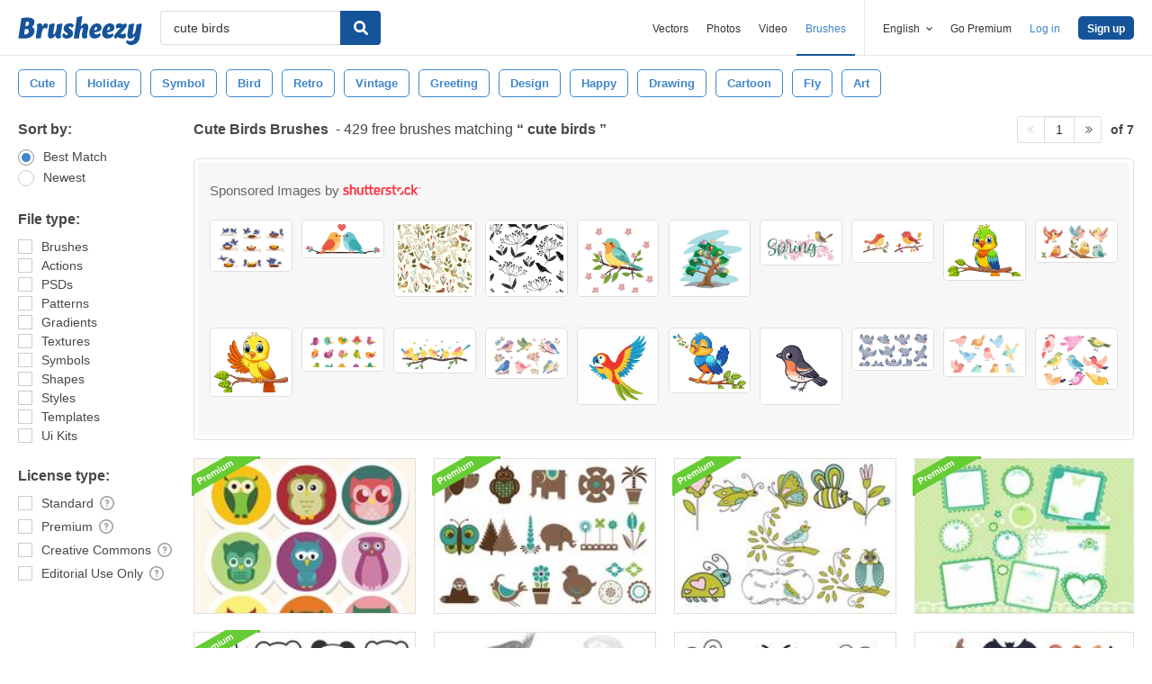

--- FILE ---
content_type: text/html; charset=utf-8
request_url: https://www.brusheezy.com/free/cute-birds
body_size: 42552
content:
<!DOCTYPE html>
<!--[if lt IE 7]>      <html lang="en" xmlns:fb="http://developers.facebook.com/schema/" xmlns:og="http://opengraphprotocol.org/schema/" class="no-js lt-ie9 lt-ie8 lt-ie7"> <![endif]-->
<!--[if IE 7]>         <html lang="en" xmlns:fb="http://developers.facebook.com/schema/" xmlns:og="http://opengraphprotocol.org/schema/" class="no-js lt-ie9 lt-ie8"> <![endif]-->
<!--[if IE 8]>         <html lang="en" xmlns:fb="http://developers.facebook.com/schema/" xmlns:og="http://opengraphprotocol.org/schema/" class="no-js lt-ie9"> <![endif]-->
<!--[if IE 9]>         <html lang="en" xmlns:fb="http://developers.facebook.com/schema/" xmlns:og="http://opengraphprotocol.org/schema/" class="no-js ie9"> <![endif]-->
<!--[if gt IE 9]><!--> <html lang="en" xmlns:fb="http://developers.facebook.com/schema/" xmlns:og="http://opengraphprotocol.org/schema/" class="no-js"> <!--<![endif]-->
  <head>
	  <script type="text/javascript">window.country_code = "US";window.remote_ip_address = '13.58.217.180'</script>
              <!-- skipping hreflang -->

    
    <link rel="dns-prefetch" href="//static.brusheezy.com">
    <meta charset="utf-8">
    <meta http-equiv="X-UA-Compatible" content="IE=edge,chrome=1">
<script>window.NREUM||(NREUM={});NREUM.info={"beacon":"bam.nr-data.net","errorBeacon":"bam.nr-data.net","licenseKey":"NRJS-e38a0a5d9f3d7a161d2","applicationID":"682498450","transactionName":"J1kMFkBaWF9cREoRVwVEAQpXRhtAUVkS","queueTime":0,"applicationTime":268,"agent":""}</script>
<script>(window.NREUM||(NREUM={})).init={ajax:{deny_list:["bam.nr-data.net"]},feature_flags:["soft_nav"]};(window.NREUM||(NREUM={})).loader_config={licenseKey:"NRJS-e38a0a5d9f3d7a161d2",applicationID:"682498450",browserID:"682498528"};;/*! For license information please see nr-loader-rum-1.306.0.min.js.LICENSE.txt */
(()=>{var e,t,r={122:(e,t,r)=>{"use strict";r.d(t,{a:()=>i});var n=r(944);function i(e,t){try{if(!e||"object"!=typeof e)return(0,n.R)(3);if(!t||"object"!=typeof t)return(0,n.R)(4);const r=Object.create(Object.getPrototypeOf(t),Object.getOwnPropertyDescriptors(t)),a=0===Object.keys(r).length?e:r;for(let o in a)if(void 0!==e[o])try{if(null===e[o]){r[o]=null;continue}Array.isArray(e[o])&&Array.isArray(t[o])?r[o]=Array.from(new Set([...e[o],...t[o]])):"object"==typeof e[o]&&"object"==typeof t[o]?r[o]=i(e[o],t[o]):r[o]=e[o]}catch(e){r[o]||(0,n.R)(1,e)}return r}catch(e){(0,n.R)(2,e)}}},154:(e,t,r)=>{"use strict";r.d(t,{OF:()=>c,RI:()=>i,WN:()=>u,bv:()=>a,eN:()=>l,gm:()=>o,mw:()=>s,sb:()=>d});var n=r(863);const i="undefined"!=typeof window&&!!window.document,a="undefined"!=typeof WorkerGlobalScope&&("undefined"!=typeof self&&self instanceof WorkerGlobalScope&&self.navigator instanceof WorkerNavigator||"undefined"!=typeof globalThis&&globalThis instanceof WorkerGlobalScope&&globalThis.navigator instanceof WorkerNavigator),o=i?window:"undefined"!=typeof WorkerGlobalScope&&("undefined"!=typeof self&&self instanceof WorkerGlobalScope&&self||"undefined"!=typeof globalThis&&globalThis instanceof WorkerGlobalScope&&globalThis),s=Boolean("hidden"===o?.document?.visibilityState),c=/iPad|iPhone|iPod/.test(o.navigator?.userAgent),d=c&&"undefined"==typeof SharedWorker,u=((()=>{const e=o.navigator?.userAgent?.match(/Firefox[/\s](\d+\.\d+)/);Array.isArray(e)&&e.length>=2&&e[1]})(),Date.now()-(0,n.t)()),l=()=>"undefined"!=typeof PerformanceNavigationTiming&&o?.performance?.getEntriesByType("navigation")?.[0]?.responseStart},163:(e,t,r)=>{"use strict";r.d(t,{j:()=>E});var n=r(384),i=r(741);var a=r(555);r(860).K7.genericEvents;const o="experimental.resources",s="register",c=e=>{if(!e||"string"!=typeof e)return!1;try{document.createDocumentFragment().querySelector(e)}catch{return!1}return!0};var d=r(614),u=r(944),l=r(122);const f="[data-nr-mask]",g=e=>(0,l.a)(e,(()=>{const e={feature_flags:[],experimental:{allow_registered_children:!1,resources:!1},mask_selector:"*",block_selector:"[data-nr-block]",mask_input_options:{color:!1,date:!1,"datetime-local":!1,email:!1,month:!1,number:!1,range:!1,search:!1,tel:!1,text:!1,time:!1,url:!1,week:!1,textarea:!1,select:!1,password:!0}};return{ajax:{deny_list:void 0,block_internal:!0,enabled:!0,autoStart:!0},api:{get allow_registered_children(){return e.feature_flags.includes(s)||e.experimental.allow_registered_children},set allow_registered_children(t){e.experimental.allow_registered_children=t},duplicate_registered_data:!1},browser_consent_mode:{enabled:!1},distributed_tracing:{enabled:void 0,exclude_newrelic_header:void 0,cors_use_newrelic_header:void 0,cors_use_tracecontext_headers:void 0,allowed_origins:void 0},get feature_flags(){return e.feature_flags},set feature_flags(t){e.feature_flags=t},generic_events:{enabled:!0,autoStart:!0},harvest:{interval:30},jserrors:{enabled:!0,autoStart:!0},logging:{enabled:!0,autoStart:!0},metrics:{enabled:!0,autoStart:!0},obfuscate:void 0,page_action:{enabled:!0},page_view_event:{enabled:!0,autoStart:!0},page_view_timing:{enabled:!0,autoStart:!0},performance:{capture_marks:!1,capture_measures:!1,capture_detail:!0,resources:{get enabled(){return e.feature_flags.includes(o)||e.experimental.resources},set enabled(t){e.experimental.resources=t},asset_types:[],first_party_domains:[],ignore_newrelic:!0}},privacy:{cookies_enabled:!0},proxy:{assets:void 0,beacon:void 0},session:{expiresMs:d.wk,inactiveMs:d.BB},session_replay:{autoStart:!0,enabled:!1,preload:!1,sampling_rate:10,error_sampling_rate:100,collect_fonts:!1,inline_images:!1,fix_stylesheets:!0,mask_all_inputs:!0,get mask_text_selector(){return e.mask_selector},set mask_text_selector(t){c(t)?e.mask_selector="".concat(t,",").concat(f):""===t||null===t?e.mask_selector=f:(0,u.R)(5,t)},get block_class(){return"nr-block"},get ignore_class(){return"nr-ignore"},get mask_text_class(){return"nr-mask"},get block_selector(){return e.block_selector},set block_selector(t){c(t)?e.block_selector+=",".concat(t):""!==t&&(0,u.R)(6,t)},get mask_input_options(){return e.mask_input_options},set mask_input_options(t){t&&"object"==typeof t?e.mask_input_options={...t,password:!0}:(0,u.R)(7,t)}},session_trace:{enabled:!0,autoStart:!0},soft_navigations:{enabled:!0,autoStart:!0},spa:{enabled:!0,autoStart:!0},ssl:void 0,user_actions:{enabled:!0,elementAttributes:["id","className","tagName","type"]}}})());var p=r(154),m=r(324);let h=0;const v={buildEnv:m.F3,distMethod:m.Xs,version:m.xv,originTime:p.WN},b={consented:!1},y={appMetadata:{},get consented(){return this.session?.state?.consent||b.consented},set consented(e){b.consented=e},customTransaction:void 0,denyList:void 0,disabled:!1,harvester:void 0,isolatedBacklog:!1,isRecording:!1,loaderType:void 0,maxBytes:3e4,obfuscator:void 0,onerror:void 0,ptid:void 0,releaseIds:{},session:void 0,timeKeeper:void 0,registeredEntities:[],jsAttributesMetadata:{bytes:0},get harvestCount(){return++h}},_=e=>{const t=(0,l.a)(e,y),r=Object.keys(v).reduce((e,t)=>(e[t]={value:v[t],writable:!1,configurable:!0,enumerable:!0},e),{});return Object.defineProperties(t,r)};var w=r(701);const x=e=>{const t=e.startsWith("http");e+="/",r.p=t?e:"https://"+e};var S=r(836),k=r(241);const R={accountID:void 0,trustKey:void 0,agentID:void 0,licenseKey:void 0,applicationID:void 0,xpid:void 0},A=e=>(0,l.a)(e,R),T=new Set;function E(e,t={},r,o){let{init:s,info:c,loader_config:d,runtime:u={},exposed:l=!0}=t;if(!c){const e=(0,n.pV)();s=e.init,c=e.info,d=e.loader_config}e.init=g(s||{}),e.loader_config=A(d||{}),c.jsAttributes??={},p.bv&&(c.jsAttributes.isWorker=!0),e.info=(0,a.D)(c);const f=e.init,m=[c.beacon,c.errorBeacon];T.has(e.agentIdentifier)||(f.proxy.assets&&(x(f.proxy.assets),m.push(f.proxy.assets)),f.proxy.beacon&&m.push(f.proxy.beacon),e.beacons=[...m],function(e){const t=(0,n.pV)();Object.getOwnPropertyNames(i.W.prototype).forEach(r=>{const n=i.W.prototype[r];if("function"!=typeof n||"constructor"===n)return;let a=t[r];e[r]&&!1!==e.exposed&&"micro-agent"!==e.runtime?.loaderType&&(t[r]=(...t)=>{const n=e[r](...t);return a?a(...t):n})})}(e),(0,n.US)("activatedFeatures",w.B),e.runSoftNavOverSpa&&=!0===f.soft_navigations.enabled&&f.feature_flags.includes("soft_nav")),u.denyList=[...f.ajax.deny_list||[],...f.ajax.block_internal?m:[]],u.ptid=e.agentIdentifier,u.loaderType=r,e.runtime=_(u),T.has(e.agentIdentifier)||(e.ee=S.ee.get(e.agentIdentifier),e.exposed=l,(0,k.W)({agentIdentifier:e.agentIdentifier,drained:!!w.B?.[e.agentIdentifier],type:"lifecycle",name:"initialize",feature:void 0,data:e.config})),T.add(e.agentIdentifier)}},234:(e,t,r)=>{"use strict";r.d(t,{W:()=>a});var n=r(836),i=r(687);class a{constructor(e,t){this.agentIdentifier=e,this.ee=n.ee.get(e),this.featureName=t,this.blocked=!1}deregisterDrain(){(0,i.x3)(this.agentIdentifier,this.featureName)}}},241:(e,t,r)=>{"use strict";r.d(t,{W:()=>a});var n=r(154);const i="newrelic";function a(e={}){try{n.gm.dispatchEvent(new CustomEvent(i,{detail:e}))}catch(e){}}},261:(e,t,r)=>{"use strict";r.d(t,{$9:()=>d,BL:()=>s,CH:()=>g,Dl:()=>_,Fw:()=>y,PA:()=>h,Pl:()=>n,Pv:()=>k,Tb:()=>l,U2:()=>a,V1:()=>S,Wb:()=>x,bt:()=>b,cD:()=>v,d3:()=>w,dT:()=>c,eY:()=>p,fF:()=>f,hG:()=>i,k6:()=>o,nb:()=>m,o5:()=>u});const n="api-",i="addPageAction",a="addToTrace",o="addRelease",s="finished",c="interaction",d="log",u="noticeError",l="pauseReplay",f="recordCustomEvent",g="recordReplay",p="register",m="setApplicationVersion",h="setCurrentRouteName",v="setCustomAttribute",b="setErrorHandler",y="setPageViewName",_="setUserId",w="start",x="wrapLogger",S="measure",k="consent"},289:(e,t,r)=>{"use strict";r.d(t,{GG:()=>o,Qr:()=>c,sB:()=>s});var n=r(878),i=r(389);function a(){return"undefined"==typeof document||"complete"===document.readyState}function o(e,t){if(a())return e();const r=(0,i.J)(e),o=setInterval(()=>{a()&&(clearInterval(o),r())},500);(0,n.sp)("load",r,t)}function s(e){if(a())return e();(0,n.DD)("DOMContentLoaded",e)}function c(e){if(a())return e();(0,n.sp)("popstate",e)}},324:(e,t,r)=>{"use strict";r.d(t,{F3:()=>i,Xs:()=>a,xv:()=>n});const n="1.306.0",i="PROD",a="CDN"},374:(e,t,r)=>{r.nc=(()=>{try{return document?.currentScript?.nonce}catch(e){}return""})()},384:(e,t,r)=>{"use strict";r.d(t,{NT:()=>o,US:()=>u,Zm:()=>s,bQ:()=>d,dV:()=>c,pV:()=>l});var n=r(154),i=r(863),a=r(910);const o={beacon:"bam.nr-data.net",errorBeacon:"bam.nr-data.net"};function s(){return n.gm.NREUM||(n.gm.NREUM={}),void 0===n.gm.newrelic&&(n.gm.newrelic=n.gm.NREUM),n.gm.NREUM}function c(){let e=s();return e.o||(e.o={ST:n.gm.setTimeout,SI:n.gm.setImmediate||n.gm.setInterval,CT:n.gm.clearTimeout,XHR:n.gm.XMLHttpRequest,REQ:n.gm.Request,EV:n.gm.Event,PR:n.gm.Promise,MO:n.gm.MutationObserver,FETCH:n.gm.fetch,WS:n.gm.WebSocket},(0,a.i)(...Object.values(e.o))),e}function d(e,t){let r=s();r.initializedAgents??={},t.initializedAt={ms:(0,i.t)(),date:new Date},r.initializedAgents[e]=t}function u(e,t){s()[e]=t}function l(){return function(){let e=s();const t=e.info||{};e.info={beacon:o.beacon,errorBeacon:o.errorBeacon,...t}}(),function(){let e=s();const t=e.init||{};e.init={...t}}(),c(),function(){let e=s();const t=e.loader_config||{};e.loader_config={...t}}(),s()}},389:(e,t,r)=>{"use strict";function n(e,t=500,r={}){const n=r?.leading||!1;let i;return(...r)=>{n&&void 0===i&&(e.apply(this,r),i=setTimeout(()=>{i=clearTimeout(i)},t)),n||(clearTimeout(i),i=setTimeout(()=>{e.apply(this,r)},t))}}function i(e){let t=!1;return(...r)=>{t||(t=!0,e.apply(this,r))}}r.d(t,{J:()=>i,s:()=>n})},555:(e,t,r)=>{"use strict";r.d(t,{D:()=>s,f:()=>o});var n=r(384),i=r(122);const a={beacon:n.NT.beacon,errorBeacon:n.NT.errorBeacon,licenseKey:void 0,applicationID:void 0,sa:void 0,queueTime:void 0,applicationTime:void 0,ttGuid:void 0,user:void 0,account:void 0,product:void 0,extra:void 0,jsAttributes:{},userAttributes:void 0,atts:void 0,transactionName:void 0,tNamePlain:void 0};function o(e){try{return!!e.licenseKey&&!!e.errorBeacon&&!!e.applicationID}catch(e){return!1}}const s=e=>(0,i.a)(e,a)},566:(e,t,r)=>{"use strict";r.d(t,{LA:()=>s,bz:()=>o});var n=r(154);const i="xxxxxxxx-xxxx-4xxx-yxxx-xxxxxxxxxxxx";function a(e,t){return e?15&e[t]:16*Math.random()|0}function o(){const e=n.gm?.crypto||n.gm?.msCrypto;let t,r=0;return e&&e.getRandomValues&&(t=e.getRandomValues(new Uint8Array(30))),i.split("").map(e=>"x"===e?a(t,r++).toString(16):"y"===e?(3&a()|8).toString(16):e).join("")}function s(e){const t=n.gm?.crypto||n.gm?.msCrypto;let r,i=0;t&&t.getRandomValues&&(r=t.getRandomValues(new Uint8Array(e)));const o=[];for(var s=0;s<e;s++)o.push(a(r,i++).toString(16));return o.join("")}},606:(e,t,r)=>{"use strict";r.d(t,{i:()=>a});var n=r(908);a.on=o;var i=a.handlers={};function a(e,t,r,a){o(a||n.d,i,e,t,r)}function o(e,t,r,i,a){a||(a="feature"),e||(e=n.d);var o=t[a]=t[a]||{};(o[r]=o[r]||[]).push([e,i])}},607:(e,t,r)=>{"use strict";r.d(t,{W:()=>n});const n=(0,r(566).bz)()},614:(e,t,r)=>{"use strict";r.d(t,{BB:()=>o,H3:()=>n,g:()=>d,iL:()=>c,tS:()=>s,uh:()=>i,wk:()=>a});const n="NRBA",i="SESSION",a=144e5,o=18e5,s={STARTED:"session-started",PAUSE:"session-pause",RESET:"session-reset",RESUME:"session-resume",UPDATE:"session-update"},c={SAME_TAB:"same-tab",CROSS_TAB:"cross-tab"},d={OFF:0,FULL:1,ERROR:2}},630:(e,t,r)=>{"use strict";r.d(t,{T:()=>n});const n=r(860).K7.pageViewEvent},646:(e,t,r)=>{"use strict";r.d(t,{y:()=>n});class n{constructor(e){this.contextId=e}}},687:(e,t,r)=>{"use strict";r.d(t,{Ak:()=>d,Ze:()=>f,x3:()=>u});var n=r(241),i=r(836),a=r(606),o=r(860),s=r(646);const c={};function d(e,t){const r={staged:!1,priority:o.P3[t]||0};l(e),c[e].get(t)||c[e].set(t,r)}function u(e,t){e&&c[e]&&(c[e].get(t)&&c[e].delete(t),p(e,t,!1),c[e].size&&g(e))}function l(e){if(!e)throw new Error("agentIdentifier required");c[e]||(c[e]=new Map)}function f(e="",t="feature",r=!1){if(l(e),!e||!c[e].get(t)||r)return p(e,t);c[e].get(t).staged=!0,g(e)}function g(e){const t=Array.from(c[e]);t.every(([e,t])=>t.staged)&&(t.sort((e,t)=>e[1].priority-t[1].priority),t.forEach(([t])=>{c[e].delete(t),p(e,t)}))}function p(e,t,r=!0){const o=e?i.ee.get(e):i.ee,c=a.i.handlers;if(!o.aborted&&o.backlog&&c){if((0,n.W)({agentIdentifier:e,type:"lifecycle",name:"drain",feature:t}),r){const e=o.backlog[t],r=c[t];if(r){for(let t=0;e&&t<e.length;++t)m(e[t],r);Object.entries(r).forEach(([e,t])=>{Object.values(t||{}).forEach(t=>{t[0]?.on&&t[0]?.context()instanceof s.y&&t[0].on(e,t[1])})})}}o.isolatedBacklog||delete c[t],o.backlog[t]=null,o.emit("drain-"+t,[])}}function m(e,t){var r=e[1];Object.values(t[r]||{}).forEach(t=>{var r=e[0];if(t[0]===r){var n=t[1],i=e[3],a=e[2];n.apply(i,a)}})}},699:(e,t,r)=>{"use strict";r.d(t,{It:()=>a,KC:()=>s,No:()=>i,qh:()=>o});var n=r(860);const i=16e3,a=1e6,o="SESSION_ERROR",s={[n.K7.logging]:!0,[n.K7.genericEvents]:!1,[n.K7.jserrors]:!1,[n.K7.ajax]:!1}},701:(e,t,r)=>{"use strict";r.d(t,{B:()=>a,t:()=>o});var n=r(241);const i=new Set,a={};function o(e,t){const r=t.agentIdentifier;a[r]??={},e&&"object"==typeof e&&(i.has(r)||(t.ee.emit("rumresp",[e]),a[r]=e,i.add(r),(0,n.W)({agentIdentifier:r,loaded:!0,drained:!0,type:"lifecycle",name:"load",feature:void 0,data:e})))}},741:(e,t,r)=>{"use strict";r.d(t,{W:()=>a});var n=r(944),i=r(261);class a{#e(e,...t){if(this[e]!==a.prototype[e])return this[e](...t);(0,n.R)(35,e)}addPageAction(e,t){return this.#e(i.hG,e,t)}register(e){return this.#e(i.eY,e)}recordCustomEvent(e,t){return this.#e(i.fF,e,t)}setPageViewName(e,t){return this.#e(i.Fw,e,t)}setCustomAttribute(e,t,r){return this.#e(i.cD,e,t,r)}noticeError(e,t){return this.#e(i.o5,e,t)}setUserId(e){return this.#e(i.Dl,e)}setApplicationVersion(e){return this.#e(i.nb,e)}setErrorHandler(e){return this.#e(i.bt,e)}addRelease(e,t){return this.#e(i.k6,e,t)}log(e,t){return this.#e(i.$9,e,t)}start(){return this.#e(i.d3)}finished(e){return this.#e(i.BL,e)}recordReplay(){return this.#e(i.CH)}pauseReplay(){return this.#e(i.Tb)}addToTrace(e){return this.#e(i.U2,e)}setCurrentRouteName(e){return this.#e(i.PA,e)}interaction(e){return this.#e(i.dT,e)}wrapLogger(e,t,r){return this.#e(i.Wb,e,t,r)}measure(e,t){return this.#e(i.V1,e,t)}consent(e){return this.#e(i.Pv,e)}}},782:(e,t,r)=>{"use strict";r.d(t,{T:()=>n});const n=r(860).K7.pageViewTiming},836:(e,t,r)=>{"use strict";r.d(t,{P:()=>s,ee:()=>c});var n=r(384),i=r(990),a=r(646),o=r(607);const s="nr@context:".concat(o.W),c=function e(t,r){var n={},o={},u={},l=!1;try{l=16===r.length&&d.initializedAgents?.[r]?.runtime.isolatedBacklog}catch(e){}var f={on:p,addEventListener:p,removeEventListener:function(e,t){var r=n[e];if(!r)return;for(var i=0;i<r.length;i++)r[i]===t&&r.splice(i,1)},emit:function(e,r,n,i,a){!1!==a&&(a=!0);if(c.aborted&&!i)return;t&&a&&t.emit(e,r,n);var s=g(n);m(e).forEach(e=>{e.apply(s,r)});var d=v()[o[e]];d&&d.push([f,e,r,s]);return s},get:h,listeners:m,context:g,buffer:function(e,t){const r=v();if(t=t||"feature",f.aborted)return;Object.entries(e||{}).forEach(([e,n])=>{o[n]=t,t in r||(r[t]=[])})},abort:function(){f._aborted=!0,Object.keys(f.backlog).forEach(e=>{delete f.backlog[e]})},isBuffering:function(e){return!!v()[o[e]]},debugId:r,backlog:l?{}:t&&"object"==typeof t.backlog?t.backlog:{},isolatedBacklog:l};return Object.defineProperty(f,"aborted",{get:()=>{let e=f._aborted||!1;return e||(t&&(e=t.aborted),e)}}),f;function g(e){return e&&e instanceof a.y?e:e?(0,i.I)(e,s,()=>new a.y(s)):new a.y(s)}function p(e,t){n[e]=m(e).concat(t)}function m(e){return n[e]||[]}function h(t){return u[t]=u[t]||e(f,t)}function v(){return f.backlog}}(void 0,"globalEE"),d=(0,n.Zm)();d.ee||(d.ee=c)},843:(e,t,r)=>{"use strict";r.d(t,{G:()=>a,u:()=>i});var n=r(878);function i(e,t=!1,r,i){(0,n.DD)("visibilitychange",function(){if(t)return void("hidden"===document.visibilityState&&e());e(document.visibilityState)},r,i)}function a(e,t,r){(0,n.sp)("pagehide",e,t,r)}},860:(e,t,r)=>{"use strict";r.d(t,{$J:()=>u,K7:()=>c,P3:()=>d,XX:()=>i,Yy:()=>s,df:()=>a,qY:()=>n,v4:()=>o});const n="events",i="jserrors",a="browser/blobs",o="rum",s="browser/logs",c={ajax:"ajax",genericEvents:"generic_events",jserrors:i,logging:"logging",metrics:"metrics",pageAction:"page_action",pageViewEvent:"page_view_event",pageViewTiming:"page_view_timing",sessionReplay:"session_replay",sessionTrace:"session_trace",softNav:"soft_navigations",spa:"spa"},d={[c.pageViewEvent]:1,[c.pageViewTiming]:2,[c.metrics]:3,[c.jserrors]:4,[c.spa]:5,[c.ajax]:6,[c.sessionTrace]:7,[c.softNav]:8,[c.sessionReplay]:9,[c.logging]:10,[c.genericEvents]:11},u={[c.pageViewEvent]:o,[c.pageViewTiming]:n,[c.ajax]:n,[c.spa]:n,[c.softNav]:n,[c.metrics]:i,[c.jserrors]:i,[c.sessionTrace]:a,[c.sessionReplay]:a,[c.logging]:s,[c.genericEvents]:"ins"}},863:(e,t,r)=>{"use strict";function n(){return Math.floor(performance.now())}r.d(t,{t:()=>n})},878:(e,t,r)=>{"use strict";function n(e,t){return{capture:e,passive:!1,signal:t}}function i(e,t,r=!1,i){window.addEventListener(e,t,n(r,i))}function a(e,t,r=!1,i){document.addEventListener(e,t,n(r,i))}r.d(t,{DD:()=>a,jT:()=>n,sp:()=>i})},908:(e,t,r)=>{"use strict";r.d(t,{d:()=>n,p:()=>i});var n=r(836).ee.get("handle");function i(e,t,r,i,a){a?(a.buffer([e],i),a.emit(e,t,r)):(n.buffer([e],i),n.emit(e,t,r))}},910:(e,t,r)=>{"use strict";r.d(t,{i:()=>a});var n=r(944);const i=new Map;function a(...e){return e.every(e=>{if(i.has(e))return i.get(e);const t="function"==typeof e?e.toString():"",r=t.includes("[native code]"),a=t.includes("nrWrapper");return r||a||(0,n.R)(64,e?.name||t),i.set(e,r),r})}},944:(e,t,r)=>{"use strict";r.d(t,{R:()=>i});var n=r(241);function i(e,t){"function"==typeof console.debug&&(console.debug("New Relic Warning: https://github.com/newrelic/newrelic-browser-agent/blob/main/docs/warning-codes.md#".concat(e),t),(0,n.W)({agentIdentifier:null,drained:null,type:"data",name:"warn",feature:"warn",data:{code:e,secondary:t}}))}},969:(e,t,r)=>{"use strict";r.d(t,{TZ:()=>n,XG:()=>s,rs:()=>i,xV:()=>o,z_:()=>a});const n=r(860).K7.metrics,i="sm",a="cm",o="storeSupportabilityMetrics",s="storeEventMetrics"},990:(e,t,r)=>{"use strict";r.d(t,{I:()=>i});var n=Object.prototype.hasOwnProperty;function i(e,t,r){if(n.call(e,t))return e[t];var i=r();if(Object.defineProperty&&Object.keys)try{return Object.defineProperty(e,t,{value:i,writable:!0,enumerable:!1}),i}catch(e){}return e[t]=i,i}}},n={};function i(e){var t=n[e];if(void 0!==t)return t.exports;var a=n[e]={exports:{}};return r[e](a,a.exports,i),a.exports}i.m=r,i.d=(e,t)=>{for(var r in t)i.o(t,r)&&!i.o(e,r)&&Object.defineProperty(e,r,{enumerable:!0,get:t[r]})},i.f={},i.e=e=>Promise.all(Object.keys(i.f).reduce((t,r)=>(i.f[r](e,t),t),[])),i.u=e=>"nr-rum-1.306.0.min.js",i.o=(e,t)=>Object.prototype.hasOwnProperty.call(e,t),e={},t="NRBA-1.306.0.PROD:",i.l=(r,n,a,o)=>{if(e[r])e[r].push(n);else{var s,c;if(void 0!==a)for(var d=document.getElementsByTagName("script"),u=0;u<d.length;u++){var l=d[u];if(l.getAttribute("src")==r||l.getAttribute("data-webpack")==t+a){s=l;break}}if(!s){c=!0;var f={296:"sha512-XHJAyYwsxAD4jnOFenBf2aq49/pv28jKOJKs7YGQhagYYI2Zk8nHflZPdd7WiilkmEkgIZQEFX4f1AJMoyzKwA=="};(s=document.createElement("script")).charset="utf-8",i.nc&&s.setAttribute("nonce",i.nc),s.setAttribute("data-webpack",t+a),s.src=r,0!==s.src.indexOf(window.location.origin+"/")&&(s.crossOrigin="anonymous"),f[o]&&(s.integrity=f[o])}e[r]=[n];var g=(t,n)=>{s.onerror=s.onload=null,clearTimeout(p);var i=e[r];if(delete e[r],s.parentNode&&s.parentNode.removeChild(s),i&&i.forEach(e=>e(n)),t)return t(n)},p=setTimeout(g.bind(null,void 0,{type:"timeout",target:s}),12e4);s.onerror=g.bind(null,s.onerror),s.onload=g.bind(null,s.onload),c&&document.head.appendChild(s)}},i.r=e=>{"undefined"!=typeof Symbol&&Symbol.toStringTag&&Object.defineProperty(e,Symbol.toStringTag,{value:"Module"}),Object.defineProperty(e,"__esModule",{value:!0})},i.p="https://js-agent.newrelic.com/",(()=>{var e={374:0,840:0};i.f.j=(t,r)=>{var n=i.o(e,t)?e[t]:void 0;if(0!==n)if(n)r.push(n[2]);else{var a=new Promise((r,i)=>n=e[t]=[r,i]);r.push(n[2]=a);var o=i.p+i.u(t),s=new Error;i.l(o,r=>{if(i.o(e,t)&&(0!==(n=e[t])&&(e[t]=void 0),n)){var a=r&&("load"===r.type?"missing":r.type),o=r&&r.target&&r.target.src;s.message="Loading chunk "+t+" failed: ("+a+": "+o+")",s.name="ChunkLoadError",s.type=a,s.request=o,n[1](s)}},"chunk-"+t,t)}};var t=(t,r)=>{var n,a,[o,s,c]=r,d=0;if(o.some(t=>0!==e[t])){for(n in s)i.o(s,n)&&(i.m[n]=s[n]);if(c)c(i)}for(t&&t(r);d<o.length;d++)a=o[d],i.o(e,a)&&e[a]&&e[a][0](),e[a]=0},r=self["webpackChunk:NRBA-1.306.0.PROD"]=self["webpackChunk:NRBA-1.306.0.PROD"]||[];r.forEach(t.bind(null,0)),r.push=t.bind(null,r.push.bind(r))})(),(()=>{"use strict";i(374);var e=i(566),t=i(741);class r extends t.W{agentIdentifier=(0,e.LA)(16)}var n=i(860);const a=Object.values(n.K7);var o=i(163);var s=i(908),c=i(863),d=i(261),u=i(241),l=i(944),f=i(701),g=i(969);function p(e,t,i,a){const o=a||i;!o||o[e]&&o[e]!==r.prototype[e]||(o[e]=function(){(0,s.p)(g.xV,["API/"+e+"/called"],void 0,n.K7.metrics,i.ee),(0,u.W)({agentIdentifier:i.agentIdentifier,drained:!!f.B?.[i.agentIdentifier],type:"data",name:"api",feature:d.Pl+e,data:{}});try{return t.apply(this,arguments)}catch(e){(0,l.R)(23,e)}})}function m(e,t,r,n,i){const a=e.info;null===r?delete a.jsAttributes[t]:a.jsAttributes[t]=r,(i||null===r)&&(0,s.p)(d.Pl+n,[(0,c.t)(),t,r],void 0,"session",e.ee)}var h=i(687),v=i(234),b=i(289),y=i(154),_=i(384);const w=e=>y.RI&&!0===e?.privacy.cookies_enabled;function x(e){return!!(0,_.dV)().o.MO&&w(e)&&!0===e?.session_trace.enabled}var S=i(389),k=i(699);class R extends v.W{constructor(e,t){super(e.agentIdentifier,t),this.agentRef=e,this.abortHandler=void 0,this.featAggregate=void 0,this.loadedSuccessfully=void 0,this.onAggregateImported=new Promise(e=>{this.loadedSuccessfully=e}),this.deferred=Promise.resolve(),!1===e.init[this.featureName].autoStart?this.deferred=new Promise((t,r)=>{this.ee.on("manual-start-all",(0,S.J)(()=>{(0,h.Ak)(e.agentIdentifier,this.featureName),t()}))}):(0,h.Ak)(e.agentIdentifier,t)}importAggregator(e,t,r={}){if(this.featAggregate)return;const n=async()=>{let n;await this.deferred;try{if(w(e.init)){const{setupAgentSession:t}=await i.e(296).then(i.bind(i,305));n=t(e)}}catch(e){(0,l.R)(20,e),this.ee.emit("internal-error",[e]),(0,s.p)(k.qh,[e],void 0,this.featureName,this.ee)}try{if(!this.#t(this.featureName,n,e.init))return(0,h.Ze)(this.agentIdentifier,this.featureName),void this.loadedSuccessfully(!1);const{Aggregate:i}=await t();this.featAggregate=new i(e,r),e.runtime.harvester.initializedAggregates.push(this.featAggregate),this.loadedSuccessfully(!0)}catch(e){(0,l.R)(34,e),this.abortHandler?.(),(0,h.Ze)(this.agentIdentifier,this.featureName,!0),this.loadedSuccessfully(!1),this.ee&&this.ee.abort()}};y.RI?(0,b.GG)(()=>n(),!0):n()}#t(e,t,r){if(this.blocked)return!1;switch(e){case n.K7.sessionReplay:return x(r)&&!!t;case n.K7.sessionTrace:return!!t;default:return!0}}}var A=i(630),T=i(614);class E extends R{static featureName=A.T;constructor(e){var t;super(e,A.T),this.setupInspectionEvents(e.agentIdentifier),t=e,p(d.Fw,function(e,r){"string"==typeof e&&("/"!==e.charAt(0)&&(e="/"+e),t.runtime.customTransaction=(r||"http://custom.transaction")+e,(0,s.p)(d.Pl+d.Fw,[(0,c.t)()],void 0,void 0,t.ee))},t),this.importAggregator(e,()=>i.e(296).then(i.bind(i,943)))}setupInspectionEvents(e){const t=(t,r)=>{t&&(0,u.W)({agentIdentifier:e,timeStamp:t.timeStamp,loaded:"complete"===t.target.readyState,type:"window",name:r,data:t.target.location+""})};(0,b.sB)(e=>{t(e,"DOMContentLoaded")}),(0,b.GG)(e=>{t(e,"load")}),(0,b.Qr)(e=>{t(e,"navigate")}),this.ee.on(T.tS.UPDATE,(t,r)=>{(0,u.W)({agentIdentifier:e,type:"lifecycle",name:"session",data:r})})}}var N=i(843),I=i(782);class j extends R{static featureName=I.T;constructor(e){super(e,I.T),y.RI&&((0,N.u)(()=>(0,s.p)("docHidden",[(0,c.t)()],void 0,I.T,this.ee),!0),(0,N.G)(()=>(0,s.p)("winPagehide",[(0,c.t)()],void 0,I.T,this.ee)),this.importAggregator(e,()=>i.e(296).then(i.bind(i,117))))}}class P extends R{static featureName=g.TZ;constructor(e){super(e,g.TZ),y.RI&&document.addEventListener("securitypolicyviolation",e=>{(0,s.p)(g.xV,["Generic/CSPViolation/Detected"],void 0,this.featureName,this.ee)}),this.importAggregator(e,()=>i.e(296).then(i.bind(i,623)))}}new class extends r{constructor(e){var t;(super(),y.gm)?(this.features={},(0,_.bQ)(this.agentIdentifier,this),this.desiredFeatures=new Set(e.features||[]),this.desiredFeatures.add(E),this.runSoftNavOverSpa=[...this.desiredFeatures].some(e=>e.featureName===n.K7.softNav),(0,o.j)(this,e,e.loaderType||"agent"),t=this,p(d.cD,function(e,r,n=!1){if("string"==typeof e){if(["string","number","boolean"].includes(typeof r)||null===r)return m(t,e,r,d.cD,n);(0,l.R)(40,typeof r)}else(0,l.R)(39,typeof e)},t),function(e){p(d.Dl,function(t){if("string"==typeof t||null===t)return m(e,"enduser.id",t,d.Dl,!0);(0,l.R)(41,typeof t)},e)}(this),function(e){p(d.nb,function(t){if("string"==typeof t||null===t)return m(e,"application.version",t,d.nb,!1);(0,l.R)(42,typeof t)},e)}(this),function(e){p(d.d3,function(){e.ee.emit("manual-start-all")},e)}(this),function(e){p(d.Pv,function(t=!0){if("boolean"==typeof t){if((0,s.p)(d.Pl+d.Pv,[t],void 0,"session",e.ee),e.runtime.consented=t,t){const t=e.features.page_view_event;t.onAggregateImported.then(e=>{const r=t.featAggregate;e&&!r.sentRum&&r.sendRum()})}}else(0,l.R)(65,typeof t)},e)}(this),this.run()):(0,l.R)(21)}get config(){return{info:this.info,init:this.init,loader_config:this.loader_config,runtime:this.runtime}}get api(){return this}run(){try{const e=function(e){const t={};return a.forEach(r=>{t[r]=!!e[r]?.enabled}),t}(this.init),t=[...this.desiredFeatures];t.sort((e,t)=>n.P3[e.featureName]-n.P3[t.featureName]),t.forEach(t=>{if(!e[t.featureName]&&t.featureName!==n.K7.pageViewEvent)return;if(this.runSoftNavOverSpa&&t.featureName===n.K7.spa)return;if(!this.runSoftNavOverSpa&&t.featureName===n.K7.softNav)return;const r=function(e){switch(e){case n.K7.ajax:return[n.K7.jserrors];case n.K7.sessionTrace:return[n.K7.ajax,n.K7.pageViewEvent];case n.K7.sessionReplay:return[n.K7.sessionTrace];case n.K7.pageViewTiming:return[n.K7.pageViewEvent];default:return[]}}(t.featureName).filter(e=>!(e in this.features));r.length>0&&(0,l.R)(36,{targetFeature:t.featureName,missingDependencies:r}),this.features[t.featureName]=new t(this)})}catch(e){(0,l.R)(22,e);for(const e in this.features)this.features[e].abortHandler?.();const t=(0,_.Zm)();delete t.initializedAgents[this.agentIdentifier]?.features,delete this.sharedAggregator;return t.ee.get(this.agentIdentifier).abort(),!1}}}({features:[E,j,P],loaderType:"lite"})})()})();</script>
    <meta name="viewport" content="width=device-width, initial-scale=1.0, minimum-scale=1.0" />
    <title>Cute Birds Free Brushes - (429 Free Downloads)</title>
<meta content="429 Best Cute Birds Free Brush Downloads from the Brusheezy community. Cute Birds Free Brushes licensed under creative commons, open source, and more!" name="description" />
<meta content="Brusheezy" property="og:site_name" />
<meta content="Cute Birds Free Brushes - (429 Free Downloads)" property="og:title" />
<meta content="https://www.brusheezy.com/free/cute-birds" property="og:url" />
<meta content="en_US" property="og:locale" />
<meta content="de_DE" property="og:locale:alternate" />
<meta content="es_ES" property="og:locale:alternate" />
<meta content="fr_FR" property="og:locale:alternate" />
<meta content="nl_NL" property="og:locale:alternate" />
<meta content="pt_BR" property="og:locale:alternate" />
<meta content="sv_SE" property="og:locale:alternate" />
<meta content="https://static.brusheezy.com/system/resources/previews/000/062/660/original/hi-resolution-vintage-bird-brushes.jpg" property="og:image" />
    <link href="/favicon.ico" rel="shortcut icon"></link><link href="/favicon.png" rel="icon" sizes="48x48" type="image/png"></link><link href="/apple-touch-icon-precomposed.png" rel="apple-touch-icon-precomposed"></link>
    <link href="https://maxcdn.bootstrapcdn.com/font-awesome/4.6.3/css/font-awesome.min.css" media="screen" rel="stylesheet" type="text/css" />
    <script src="https://static.brusheezy.com/assets/modernizr.custom.83825-93372fb200ead74f1d44254d993c5440.js" type="text/javascript"></script>
    <link href="https://static.brusheezy.com/assets/application-e6fc89b3e1f8c6290743690971644994.css" media="screen" rel="stylesheet" type="text/css" />
    <link href="https://static.brusheezy.com/assets/print-ac38768f09270df2214d2c500c647adc.css" media="print" rel="stylesheet" type="text/css" />
    <link href="https://feeds.feedburner.com/eezyinc/brusheezy-images" rel="alternate" title="RSS" type="application/rss+xml" />

          <link rel="canonical" href="https://www.brusheezy.com/free/cute-birds">


    <meta content="authenticity_token" name="csrf-param" />
<meta content="QsZFHzarbyXAx9ww4wcRpBz1bUjpZBxDU1cK2moh6Bk=" name="csrf-token" />
    <!-- Begin TextBlock "HTML - Head" -->
<meta name="google-site-verification" content="pfGHD8M12iD8MZoiUsSycicUuSitnj2scI2cB_MvoYw" />
<meta name="google-site-verification" content="b4_frnI9j9l6Hs7d1QntimjvrZOtJ8x8ykl7RfeJS2Y" />
<meta name="tinfoil-site-verification" content="6d4a376b35cc11699dd86a787c7b5ae10b5c70f0" />
<meta name="msvalidate.01" content="9E7A3F56C01FB9B69FCDD1FBD287CAE4" />
<meta name="p:domain_verify" content="e95f03b955f8191de30e476f8527821e"/>
<meta property="fb:page_id" content="111431139680" />
<meta name="google" content="nositelinkssearchbox" />
<meta name="referrer" content="unsafe-url" />
<!--<script type="text/javascript" src="http://api.xeezy.com/api.min.js"></script>-->
<!--<script async src="//cdn-s2s.buysellads.net/pub/brusheezy.js" data-cfasync="false"></script>-->
<link href="https://plus.google.com/116840303500574370724" rel="publisher" />

<script>
  var iStockCoupon = { 
    // --- ADMIN CONIG----
    Code: 'EEZYOFF14', 
    Message: 'Hurry! Offer Expires 10/31/2013',
    // -------------------

    showPopup: function() {
      var win = window.open("", "istock-sale", "width=520,height=320");
      var wrap = win.document.createElement('div'); 
      wrap.setAttribute('class', 'sale-wrapper');
      
      var logo = win.document.createElement('img');
      logo.setAttribute('src', '//static.vecteezy.com/system/assets/asset_files/000/000/171/original/new-istock-logo.jpg');
      wrap.appendChild(logo);
      
      var code = win.document.createElement('div');
      code.setAttribute('class','code');
      code.appendChild(win.document.createTextNode(iStockCoupon.Code));
      wrap.appendChild(code);
      
      var expires = win.document.createElement('div');
      expires.setAttribute('class','expire');
      expires.appendChild(win.document.createTextNode(iStockCoupon.Message));
      wrap.appendChild(expires);
      
      var close = win.document.createElement('a');
      close.setAttribute('href', '#');
      close.appendChild(win.document.createTextNode('Close Window'));
      wrap.appendChild(close);
      
      var style = win.document.createElement('style');
      close.setAttribute('onclick', 'window.close()');
  
      style.appendChild(win.document.createTextNode("a{margin-top: 40px;display:block;font-size:12px;color:rgb(73,149,203);text-decoration:none;} .expire{margin-top:16px;color: rgb(81,81,81);font-size:24px;} .code{margin-top:20px;font-size:50px;font-weight:700;text-transform:uppercase;} img{margin-top:44px;} body{padding:0;margin:0;text-align:center;font-family:sans-serif;} .sale-wrapper{height:288px;border:16px solid #a1a1a1;}"));
      win.document.body.appendChild(style);
      win.document.body.appendChild(wrap);        
    },
  };

</script>
<script src="https://cdn.optimizely.com/js/168948327.js"></script>

<script>var AdminHideEezyPremiumPopup = false</script>
<!-- TradeDoubler site verification 2802548 -->



<!-- End TextBlock "HTML - Head" -->
      <link href="https://static.brusheezy.com/assets/splittests/new_search_ui-418ee10ba4943587578300e2dfed9bdf.css" media="screen" rel="stylesheet" type="text/css" />

  <script type="text/javascript">
    window.searchScope = 'External';
  </script>
    <link rel="next" href="https://www.brusheezy.com/free/cute-birds?page=2" />


    <script type="application/ld+json">
      {
        "@context": "http://schema.org",
        "@type": "WebSite",
        "name": "brusheezy",
        "url": "https://www.brusheezy.com"
      }
   </script>

    <script type="application/ld+json">
      {
      "@context": "http://schema.org",
      "@type": "Organization",
      "url": "https://www.brusheezy.com",
      "logo": "https://static.brusheezy.com/assets/structured_data/brusheezy-logo-63a0370ba72197d03d41c8ee2a3fe30d.svg",
      "sameAs": [
        "https://www.facebook.com/brusheezy",
        "https://twitter.com/brusheezy",
        "https://pinterest.com/brusheezy/",
        "https://www.youtube.com/EezyInc",
        "https://instagram.com/eezy/",
        "https://www.snapchat.com/add/eezy",
        "https://google.com/+brusheezy"
      ]
     }
    </script>

    <script src="https://static.brusheezy.com/assets/sp-32e34cb9c56d3cd62718aba7a1338855.js" type="text/javascript"></script>
<script type="text/javascript">
  document.addEventListener('DOMContentLoaded', function() {
    snowplow('newTracker', 'sp', 'a.vecteezy.com', {
      appId: 'brusheezy_production',
      discoverRootDomain: true,
      eventMethod: 'beacon',
      cookieSameSite: 'Lax',
      context: {
        webPage: true,
        performanceTiming: true,
        gaCookies: true,
        geolocation: false
      }
    });
    snowplow('setUserIdFromCookie', 'rollout');
    snowplow('enableActivityTracking', {minimumVisitLength: 10, heartbeatDelay: 10});
    snowplow('enableLinkClickTracking');
    snowplow('trackPageView');
  });
</script>

  </head>

  <body class="proper-sticky-ads   full-width-search fullwidth has-sticky-header redesign-layout searches-show"
        data-site="brusheezy">
    
<link rel="preconnect" href="https://a.pub.network/" crossorigin />
<link rel="preconnect" href="https://b.pub.network/" crossorigin />
<link rel="preconnect" href="https://c.pub.network/" crossorigin />
<link rel="preconnect" href="https://d.pub.network/" crossorigin />
<link rel="preconnect" href="https://c.amazon-adsystem.com" crossorigin />
<link rel="preconnect" href="https://s.amazon-adsystem.com" crossorigin />
<link rel="preconnect" href="https://secure.quantserve.com/" crossorigin />
<link rel="preconnect" href="https://rules.quantcount.com/" crossorigin />
<link rel="preconnect" href="https://pixel.quantserve.com/" crossorigin />
<link rel="preconnect" href="https://btloader.com/" crossorigin />
<link rel="preconnect" href="https://api.btloader.com/" crossorigin />
<link rel="preconnect" href="https://confiant-integrations.global.ssl.fastly.net" crossorigin />
<link rel="stylesheet" href="https://a.pub.network/brusheezy-com/cls.css">
<script data-cfasync="false" type="text/javascript">
  var freestar = freestar || {};
  freestar.queue = freestar.queue || [];
  freestar.config = freestar.config || {};
  freestar.config.enabled_slots = [];
  freestar.initCallback = function () { (freestar.config.enabled_slots.length === 0) ? freestar.initCallbackCalled = false : freestar.newAdSlots(freestar.config.enabled_slots) }
</script>
<script src="https://a.pub.network/brusheezy-com/pubfig.min.js" data-cfasync="false" async></script>
<style>
.fs-sticky-footer {
  background: rgba(247, 247, 247, 0.9) !important;
}
</style>
<!-- Tag ID: brusheezy_1x1_bouncex -->
<div align="center" id="brusheezy_1x1_bouncex">
 <script data-cfasync="false" type="text/javascript">
  freestar.config.enabled_slots.push({ placementName: "brusheezy_1x1_bouncex", slotId: "brusheezy_1x1_bouncex" });
 </script>
</div>


      <script src="https://static.brusheezy.com/assets/partner-service-v3-b8d5668d95732f2d5a895618bbc192d0.js" type="text/javascript"></script>

<script type="text/javascript">
  window.partnerService = new window.PartnerService({
    baseUrl: 'https://p.sa7eer.com',
    site: 'brusheezy',
    contentType: "vector",
    locale: 'en',
    controllerName: 'searches',
    pageviewGuid: '6de3af4d-0c67-43c5-ac32-161a618316ec',
    sessionGuid: '7af662ed-f589-4389-84b9-4e080fd47b6a',
  });
</script>


    
      

    <div id="fb-root"></div>



      
<header class="ez-site-header ">
  <div class="max-inner is-logged-out">
    <div class='ez-site-header__logo'>
  <a href="https://www.brusheezy.com/" title="Brusheezy"><svg xmlns="http://www.w3.org/2000/svg" id="Layer_1" data-name="Layer 1" viewBox="0 0 248 57.8"><title>brusheezy-logo-color</title><path class="cls-1" d="M32.4,29.6c0,9.9-9.2,15.3-21.1,15.3-3.9,0-11-.6-11.3-.6L6.3,3.9A61.78,61.78,0,0,1,18,2.7c9.6,0,14.5,3,14.5,8.8a12.42,12.42,0,0,1-5.3,10.2A7.9,7.9,0,0,1,32.4,29.6Zm-11.3.1c0-2.8-1.7-3.9-4.6-3.9-1,0-2.1.1-3.2.2L11.7,36.6c.5,0,1,.1,1.5.1C18.4,36.7,21.1,34,21.1,29.7ZM15.6,10.9l-1.4,9h2.2c3.1,0,5.1-2.9,5.1-6,0-2.1-1.1-3.1-3.4-3.1A10.87,10.87,0,0,0,15.6,10.9Z" transform="translate(0 0)"></path><path class="cls-1" d="M55.3,14.4c2.6,0,4,1.6,4,4.4a8.49,8.49,0,0,1-3.6,6.8,3,3,0,0,0-2.7-2c-4.5,0-6.3,10.6-6.4,11.2L46,38.4l-.9,5.9c-3.1,0-6.9.3-8.1.3a4,4,0,0,1-2.2-1l.8-5.2,2-13,.1-.8c.8-5.4-.7-7.7-.7-7.7a9.11,9.11,0,0,1,6.1-2.5c3.4,0,5.2,2,5.3,6.3,1.2-3.1,3.2-6.3,6.9-6.3Z" transform="translate(0 0)"></path><path class="cls-1" d="M85.4,34.7c-.8,5.4.7,7.7.7,7.7A9.11,9.11,0,0,1,80,44.9c-3.5,0-5.3-2.2-5.3-6.7-2.4,3.7-5.6,6.7-9.7,6.7-4.4,0-6.4-3.7-5.3-11.2L61,25.6c.8-5,1-9,1-9,3.2-.6,7.3-2.1,8.8-2.1a4,4,0,0,1,2.2,1L71.4,25.7l-1.5,9.4c-.1.9,0,1.3.8,1.3,3.7,0,5.8-10.7,5.8-10.7.8-5,1-9,1-9,3.2-.6,7.3-2.1,8.8-2.1a4,4,0,0,1,2.2,1L86.9,25.8l-1.3,8.3Z" transform="translate(0 0)"></path><path class="cls-1" d="M103.3,14.4c4.5,0,7.8,1.6,7.8,4.5,0,3.2-3.9,4.5-3.9,4.5s-1.2-2.9-3.7-2.9a2,2,0,0,0-2.2,2,2.41,2.41,0,0,0,1.3,2.2l3.2,2a8.39,8.39,0,0,1,3.9,7.5c0,6.1-4.9,10.7-12.5,10.7-4.6,0-8.8-2-8.8-5.8,0-3.5,3.5-5.4,3.5-5.4S93.8,38,96.8,38A2,2,0,0,0,99,35.8a2.42,2.42,0,0,0-1.3-2.2l-3-1.9a7.74,7.74,0,0,1-3.8-7c.3-5.9,4.8-10.3,12.4-10.3Z" transform="translate(0 0)"></path><path class="cls-1" d="M138.1,34.8c-1.1,5.4.9,7.7.9,7.7a9.28,9.28,0,0,1-6.1,2.4c-4.3,0-6.3-3.2-5-10l.2-.9,1.8-9.6a.94.94,0,0,0-1-1.3c-3.6,0-5.7,10.9-5.7,11l-.7,4.5-.9,5.9c-3.1,0-6.9.3-8.1.3a4,4,0,0,1-2.2-1l.8-5.2,4.3-27.5c.8-5,1-9,1-9,3.2-.6,7.3-2.1,8.8-2.1a4,4,0,0,1,2.2,1l-3.1,19.9c2.4-3.5,5.5-6.3,9.5-6.3,4.4,0,6.8,3.8,5.3,11.2l-1.8,8.4Z" transform="translate(0 0)"></path><path class="cls-1" d="M167.1,22.9c0,4.4-2.4,7.3-8.4,8.5l-6.3,1.3c.5,2.8,2.2,4.1,5,4.1a8.32,8.32,0,0,0,5.8-2.7,3.74,3.74,0,0,1,1.8,3.1c0,3.7-5.5,7.6-11.9,7.6s-10.8-4.2-10.8-11.2c0-8.2,5.7-19.2,15.8-19.2,5.6,0,9,3.3,9,8.5Zm-10.6,4.2a2.63,2.63,0,0,0,1.7-2.8c0-1.2-.4-3-1.8-3-2.5,0-3.6,4.1-4,7.2Z" transform="translate(0 0)"></path><path class="cls-1" d="M192.9,22.9c0,4.4-2.4,7.3-8.4,8.5l-6.3,1.3c.5,2.8,2.2,4.1,5,4.1a8.32,8.32,0,0,0,5.8-2.7,3.74,3.74,0,0,1,1.8,3.1c0,3.7-5.5,7.6-11.9,7.6s-10.8-4.2-10.8-11.2c0-8.2,5.7-19.2,15.8-19.2,5.5,0,9,3.3,9,8.5Zm-10.7,4.2a2.63,2.63,0,0,0,1.7-2.8c0-1.2-.4-3-1.8-3-2.5,0-3.6,4.1-4,7.2Z" transform="translate(0 0)"></path><path class="cls-1" d="M213.9,33.8a7.72,7.72,0,0,1,2.2,5.4c0,4.5-3.7,5.7-6.9,5.7-4.1,0-7.1-2-10.2-3-.9,1-1.7,2-2.5,3,0,0-4.6-.1-4.6-3.3,0-3.9,6.4-10.5,13.3-18.1a19.88,19.88,0,0,0-2.2-.2c-3.9,0-5.4,2-5.4,2a8.19,8.19,0,0,1-1.8-5.4c.2-4.2,4.2-5.4,7.3-5.4,3.3,0,5.7,1.3,8.1,2.4l1.9-2.4s4.7.1,4.7,3.3c0,3.7-6.2,10.3-12.9,17.6a14.65,14.65,0,0,0,4,.7,6.22,6.22,0,0,0,5-2.3Z" transform="translate(0 0)"></path><path class="cls-1" d="M243.8,42.3c-1.7,10.3-8.6,15.5-17.4,15.5-5.6,0-9.8-3-9.8-6.4a3.85,3.85,0,0,1,1.9-3.3,8.58,8.58,0,0,0,5.7,1.8c3.5,0,8.3-1.5,9.1-6.9l.7-4.2c-2.4,3.5-5.5,6.3-9.5,6.3-4.4,0-6.4-3.7-5.3-11.2l1.3-8.1c.8-5,1-9,1-9,3.2-.6,7.3-2.1,8.8-2.1a4,4,0,0,1,2.2,1l-1.6,10.2-1.5,9.4c-.1.9,0,1.3.8,1.3,3.7,0,5.8-10.7,5.8-10.7.8-5,1-9,1-9,3.2-.6,7.3-2.1,8.8-2.1a4,4,0,0,1,2.2,1L246.4,26Z" transform="translate(0 0)"></path></svg>
</a>
</div>


      <nav class="ez-site-header__main-nav logged-out-nav">
    <ul class="ez-site-header__header-menu">
        <div class="ez-site-header__app-links-wrapper" data-target="ez-mobile-menu.appLinksWrapper">
          <li class="ez-site-header__menu-item ez-site-header__menu-item--app-link "
              data-target="ez-mobile-menu.appLink" >
            <a href="https://www.vecteezy.com" target="_blank">Vectors</a>
          </li>

          <li class="ez-site-header__menu-item ez-site-header__menu-item--app-link "
              data-target="ez-mobile-menu.appLink" >
            <a href="https://www.vecteezy.com/free-photos" target="_blank">Photos</a>
          </li>

          <li class="ez-site-header__menu-item ez-site-header__menu-item--app-link"
              data-target="ez-mobile-menu.appLink" >
            <a href="https://www.videezy.com" target="_blank">Video</a>
          </li>

          <li class="ez-site-header__menu-item ez-site-header__menu-item--app-link active-menu-item"
              data-target="ez-mobile-menu.appLink" >
            <a href="https://www.brusheezy.com" target="_blank">Brushes</a>
          </li>
        </div>

        <div class="ez-site-header__separator"></div>

        <li class="ez-site-header__locale_prompt ez-site-header__menu-item"
            data-action="toggle-language-switcher"
            data-switcher-target="ez-site-header__lang_selector">
          <span>
            English
            <!-- Generator: Adobe Illustrator 21.0.2, SVG Export Plug-In . SVG Version: 6.00 Build 0)  --><svg xmlns="http://www.w3.org/2000/svg" xmlns:xlink="http://www.w3.org/1999/xlink" version="1.1" id="Layer_1" x="0px" y="0px" viewBox="0 0 11.9 7.1" style="enable-background:new 0 0 11.9 7.1;" xml:space="preserve" class="ez-site-header__menu-arrow">
<polygon points="11.9,1.5 10.6,0 6,4.3 1.4,0 0,1.5 6,7.1 "></polygon>
</svg>

          </span>

          
<div id="ez-site-header__lang_selector" class="ez-language-switcher ez-tooltip ez-tooltip--arrow-top">
  <div class="ez-tooltip__arrow ez-tooltip__arrow--middle"></div>
  <div class="ez-tooltip__content">
    <ul>
        <li>
          
            <span class="nested-locale-switcher-link en current">
              English
              <svg xmlns="http://www.w3.org/2000/svg" id="Layer_1" data-name="Layer 1" viewBox="0 0 11.93 9.39"><polygon points="11.93 1.76 10.17 0 4.3 5.87 1.76 3.32 0 5.09 4.3 9.39 11.93 1.76"></polygon></svg>

            </span>
        </li>
        <li>
          <a href="https://es.brusheezy.com/libre/cute-birds" class="nested-locale-switcher-link es" data-locale="es" rel="nofollow">Español</a>        </li>
        <li>
          <a href="https://pt.brusheezy.com/livre/cute-birds" class="nested-locale-switcher-link pt" data-locale="pt" rel="nofollow">Português</a>        </li>
        <li>
          <a href="https://de.brusheezy.com/gratis/cute-birds" class="nested-locale-switcher-link de" data-locale="de" rel="nofollow">Deutsch</a>        </li>
        <li>
          <a href="https://fr.brusheezy.com/libre/cute-birds" class="nested-locale-switcher-link fr" data-locale="fr" rel="nofollow">Français</a>        </li>
        <li>
          <a href="https://nl.brusheezy.com/gratis/cute-birds" class="nested-locale-switcher-link nl" data-locale="nl" rel="nofollow">Nederlands</a>        </li>
        <li>
          <a href="https://sv.brusheezy.com/gratis/cute-birds" class="nested-locale-switcher-link sv" data-locale="sv" rel="nofollow">Svenska</a>        </li>
    </ul>
  </div>
</div>


        </li>

          <li class="ez-site-header__menu-item ez-site-header__menu-item--join-pro-link"
              data-target="ez-mobile-menu.joinProLink">
            <a href="/signups/join_premium">Go Premium</a>
          </li>

          <li class="ez-site-header__menu-item"
              data-target="ez-mobile-menu.logInBtn">
            <a href="/login" class="login-link" data-remote="true" onclick="track_header_login_click();">Log in</a>
          </li>

          <li class="ez-site-header__menu-item ez-site-header__menu-item--btn ez-site-header__menu-item--sign-up-btn"
              data-target="ez-mobile-menu.signUpBtn">
            <a href="/signup" class="ez-btn ez-btn--primary ez-btn--tiny ez-btn--sign-up" data-remote="true" onclick="track_header_join_eezy_click();">Sign up</a>
          </li>


      

        <li class="ez-site-header__menu-item ez-site-header__mobile-menu">
          <button class="ez-site-header__mobile-menu-btn"
                  data-controller="ez-mobile-menu">
            <svg xmlns="http://www.w3.org/2000/svg" viewBox="0 0 20 14"><g id="Layer_2" data-name="Layer 2"><g id="Account_Pages_Mobile_Menu_Open" data-name="Account Pages Mobile Menu Open"><g id="Account_Pages_Mobile_Menu_Open-2" data-name="Account Pages Mobile Menu Open"><path class="cls-1" d="M0,0V2H20V0ZM0,8H20V6H0Zm0,6H20V12H0Z"></path></g></g></g></svg>

          </button>
        </li>
    </ul>

  </nav>

  <script src="https://static.brusheezy.com/assets/header_mobile_menu-bbe8319134d6d4bb7793c9fdffca257c.js" type="text/javascript"></script>


      <p% search_path = nil %>

<form accept-charset="UTF-8" action="/free" class="ez-search-form" data-action="new-search" data-adid="1636631" data-behavior="" data-trafcat="T1" method="post"><div style="margin:0;padding:0;display:inline"><input name="utf8" type="hidden" value="&#x2713;" /><input name="authenticity_token" type="hidden" value="QsZFHzarbyXAx9ww4wcRpBz1bUjpZBxDU1cK2moh6Bk=" /></div>
  <input id="from" name="from" type="hidden" value="mainsite" />
  <input id="in_se" name="in_se" type="hidden" value="true" />

  <div class="ez-input">
      <input class="ez-input__field ez-input__field--basic ez-input__field--text ez-search-form__input" id="search" name="search" placeholder="Search" type="text" value="cute birds" />

    <button class="ez-search-form__submit" title="Search" type="submit">
      <svg xmlns="http://www.w3.org/2000/svg" id="Layer_1" data-name="Layer 1" viewBox="0 0 14.39 14.39"><title>search</title><path d="M14,12.32,10.81,9.09a5.87,5.87,0,1,0-1.72,1.72L12.32,14A1.23,1.23,0,0,0,14,14,1.23,1.23,0,0,0,14,12.32ZM2.43,5.88A3.45,3.45,0,1,1,5.88,9.33,3.46,3.46,0,0,1,2.43,5.88Z"></path></svg>

</button>  </div>
</form>

  </div><!-- .max-inner -->

    
    <!-- Search Tags -->
    <div class="ez-search-tags">
      
<link href="https://static.brusheezy.com/assets/tags_carousel-e3b70e45043c44ed04a5d925fa3e3ba6.css" media="screen" rel="stylesheet" type="text/css" />

<div class="outer-tags-wrap" >
  <div class="rs-carousel">
    <ul class="tags-wrap">
          <li class="tag">
            <a href="/free/cute" class="tag-link" data-behavior="related-search-click" data-related-term="cute" title="cute">
              <span>
                cute
              </span>
</a>          </li>
          <li class="tag">
            <a href="/free/holiday" class="tag-link" data-behavior="related-search-click" data-related-term="holiday" title="holiday">
              <span>
                holiday
              </span>
</a>          </li>
          <li class="tag">
            <a href="/free/symbol" class="tag-link" data-behavior="related-search-click" data-related-term="symbol" title="symbol">
              <span>
                symbol
              </span>
</a>          </li>
          <li class="tag">
            <a href="/free/bird" class="tag-link" data-behavior="related-search-click" data-related-term="bird" title="bird">
              <span>
                bird
              </span>
</a>          </li>
          <li class="tag">
            <a href="/free/retro" class="tag-link" data-behavior="related-search-click" data-related-term="retro" title="retro">
              <span>
                retro
              </span>
</a>          </li>
          <li class="tag">
            <a href="/free/vintage" class="tag-link" data-behavior="related-search-click" data-related-term="vintage" title="vintage">
              <span>
                vintage
              </span>
</a>          </li>
          <li class="tag">
            <a href="/free/greeting" class="tag-link" data-behavior="related-search-click" data-related-term="greeting" title="greeting">
              <span>
                greeting
              </span>
</a>          </li>
          <li class="tag">
            <a href="/free/design" class="tag-link" data-behavior="related-search-click" data-related-term="design" title="design">
              <span>
                design
              </span>
</a>          </li>
          <li class="tag">
            <a href="/free/happy" class="tag-link" data-behavior="related-search-click" data-related-term="happy" title="happy">
              <span>
                happy
              </span>
</a>          </li>
          <li class="tag">
            <a href="/free/drawing" class="tag-link" data-behavior="related-search-click" data-related-term="drawing" title="drawing">
              <span>
                drawing
              </span>
</a>          </li>
          <li class="tag">
            <a href="/free/cartoon" class="tag-link" data-behavior="related-search-click" data-related-term="cartoon" title="cartoon">
              <span>
                cartoon
              </span>
</a>          </li>
          <li class="tag">
            <a href="/free/fly" class="tag-link" data-behavior="related-search-click" data-related-term="fly" title="fly">
              <span>
                fly
              </span>
</a>          </li>
          <li class="tag">
            <a href="/free/art" class="tag-link" data-behavior="related-search-click" data-related-term="art" title="art">
              <span>
                art
              </span>
</a>          </li>
    </ul>
  </div>
</div>

<script defer="defer" src="https://static.brusheezy.com/assets/jquery.ui.widget-0763685ac5d9057e21eac4168b755b9a.js" type="text/javascript"></script>
<script defer="defer" src="https://static.brusheezy.com/assets/jquery.event.drag-3d54f98bab25c12a9b9cc1801f3e1c4b.js" type="text/javascript"></script>
<script defer="defer" src="https://static.brusheezy.com/assets/jquery.translate3d-6277fde3b8b198a2da2aa8e4389a7c84.js" type="text/javascript"></script>
<script defer="defer" src="https://static.brusheezy.com/assets/jquery.rs.carousel-5763ad180bc69cb2b583cd5d42a9c231.js" type="text/javascript"></script>
<script defer="defer" src="https://static.brusheezy.com/assets/jquery.rs.carousel-touch-c5c93eecbd1da1af1bce8f19e8f02105.js" type="text/javascript"></script>
<script defer="defer" src="https://static.brusheezy.com/assets/tags-carousel-bb78c5a4ca2798d203e5b9c09f22846d.js" type="text/javascript"></script>


    </div>
</header>


    <div id="body">
      <div class="content">

        

          

<input id="originalSearchQuery" name="originalSearchQuery" type="hidden" value="cute birds" />

<button class="filter-sidebar-open-btn btn primary flat" title="Filters">Filters</button>

<div class="content-inner">
  <aside id="filter-sidebar">



      <link href="https://static.brusheezy.com/assets/search_filter-6c123be796899e69b74df5c98ea0fa45.css" media="screen" rel="stylesheet" type="text/css" />

<div class="filter-inner full ">
  <button class="filter-sidebar-close-btn">Close</button>

  <h4>Sort by:</h4>
  <ul class="search-options">
    <li>
      
<div class="check--wrapper">
  <div class="check--box checked  radio" data-filter-param="sort-best"></div>
  <div class="check--label">Best Match</div>

</div>
    </li>
    <li>
      
<div class="check--wrapper">
  <div class="check--box   radio" data-filter-param="sort-newest"></div>
  <div class="check--label">Newest</div>

</div>
    </li>
  </ul>

  <h4>File type:</h4>
  <ul class="search-options">
    <li>
    
<div class="check--wrapper">
  <div class="check--box   " data-filter-param="content-type-brushes"></div>
  <div class="check--label">Brushes</div>

</div>
  </li>
    <li>
      
<div class="check--wrapper">
  <div class="check--box   " data-filter-param="content-type-actions"></div>
  <div class="check--label"><span class="translation_missing" title="translation missing: en.options.actions">Actions</span></div>

</div>
    </li>
    <li>
      
<div class="check--wrapper">
  <div class="check--box   " data-filter-param="content-type-psds"></div>
  <div class="check--label">PSDs</div>

</div>
    </li>
    <li>
      
<div class="check--wrapper">
  <div class="check--box   " data-filter-param="content-type-patterns"></div>
  <div class="check--label">Patterns</div>

</div>
    </li>
    <li>
      
<div class="check--wrapper">
  <div class="check--box   " data-filter-param="content-type-gradients"></div>
  <div class="check--label">Gradients</div>

</div>
    </li>
    <li>
      
<div class="check--wrapper">
  <div class="check--box   " data-filter-param="content-type-textures"></div>
  <div class="check--label">Textures</div>

</div>
    </li>
    <li>
      
<div class="check--wrapper">
  <div class="check--box   " data-filter-param="content-type-symbols"></div>
  <div class="check--label">Symbols</div>

</div>
    </li>
    <li>
    
<div class="check--wrapper">
  <div class="check--box   " data-filter-param="content-type-shapes"></div>
  <div class="check--label">Shapes</div>

</div>
  </li>
    <li>
      
<div class="check--wrapper">
  <div class="check--box   " data-filter-param="content-type-styles"></div>
  <div class="check--label"><span class="translation_missing" title="translation missing: en.options.styles">Styles</span></div>

</div>
    </li>
    <li>
      
<div class="check--wrapper">
  <div class="check--box   " data-filter-param="content-type-templates"></div>
  <div class="check--label"><span class="translation_missing" title="translation missing: en.options.templates">Templates</span></div>

</div>
    </li>
    <li>
      
<div class="check--wrapper">
  <div class="check--box   " data-filter-param="content-type-ui-kits"></div>
  <div class="check--label"><span class="translation_missing" title="translation missing: en.options.ui-kits">Ui Kits</span></div>

</div>
    </li>
  </ul>

  <div class="extended-options">
    <h4>License type:</h4>
    <ul class="search-options">
      <li>
        
<div class="check--wrapper">
  <div class="check--box   " data-filter-param="license-standard"></div>
  <div class="check--label">Standard</div>

    <span class="ez-tooltip-icon" data-tooltip-position="right top" data-tooltip="&lt;h4&gt;Standard&lt;/h4&gt;&lt;p&gt;This filter will only display images created by our contributors and reviewed by our moderators. These files are free for use with attribution. An additional license can be purchased to remove attribution requirements.&lt;/p&gt;" title="&lt;h4&gt;Standard&lt;/h4&gt;&lt;p&gt;This filter will only display images created by our contributors and reviewed by our moderators. These files are free for use with attribution. An additional license can be purchased to remove attribution requirements.&lt;/p&gt;"><svg class="ez-icon-circle-question"><use xlink:href="#ez-icon-circle-question"></use></svg></span>
</div>
      </li>
      <li>
        
<div class="check--wrapper">
  <div class="check--box   " data-filter-param="license-premium"></div>
  <div class="check--label">Premium</div>

    <span class="ez-tooltip-icon" data-tooltip-position="right top" data-tooltip="&lt;h4&gt;Premium&lt;/h4&gt;&lt;p&gt;This filter will only display Pro images that are for sale. Each file comes with a royalty-free license.&lt;/p&gt;" title="&lt;h4&gt;Premium&lt;/h4&gt;&lt;p&gt;This filter will only display Pro images that are for sale. Each file comes with a royalty-free license.&lt;/p&gt;"><svg class="ez-icon-circle-question"><use xlink:href="#ez-icon-circle-question"></use></svg></span>
</div>
      </li>
      <li>
        
<div class="check--wrapper">
  <div class="check--box   " data-filter-param="license-cc"></div>
  <div class="check--label">Creative Commons</div>

    <span class="ez-tooltip-icon" data-tooltip-position="right top" data-tooltip="&lt;h4&gt;Creative Commons&lt;/h4&gt;&lt;p&gt;This filter will only display free images that must be used according to the Creative Commons guidelines. We do not sell licenses for these images.&lt;/p&gt;" title="&lt;h4&gt;Creative Commons&lt;/h4&gt;&lt;p&gt;This filter will only display free images that must be used according to the Creative Commons guidelines. We do not sell licenses for these images.&lt;/p&gt;"><svg class="ez-icon-circle-question"><use xlink:href="#ez-icon-circle-question"></use></svg></span>
</div>
      </li>
      <li>
        
<div class="check--wrapper">
  <div class="check--box   " data-filter-param="license-editorial"></div>
  <div class="check--label">Editorial Use Only</div>

    <span class="ez-tooltip-icon" data-tooltip-position="right top" data-tooltip="&lt;h4&gt;Editorial Use Only&lt;/h4&gt;&lt;p&gt;This filter will only display free images for use within news articles, non-fiction books, documentaries, or other newsworthy purposes. Do not use in advertisements, merchandise, product packaging, or any other commercial or promotional use.&lt;/p&gt;" title="&lt;h4&gt;Editorial Use Only&lt;/h4&gt;&lt;p&gt;This filter will only display free images for use within news articles, non-fiction books, documentaries, or other newsworthy purposes. Do not use in advertisements, merchandise, product packaging, or any other commercial or promotional use.&lt;/p&gt;"><svg class="ez-icon-circle-question"><use xlink:href="#ez-icon-circle-question"></use></svg></span>
</div>
      </li>
    </ul>

  </div>
</div>

<button class="btn flat toggle-btn" data-toggle="closed" data-more="More Search Filters" data-less="Less Search Filters">More Search Filters</button>

<button class="btn flat apply-filters-btn">Apply Filters</button>

<svg xmlns="http://www.w3.org/2000/svg" style="display: none;">
  
    <symbol id="ez-icon-plus" viewBox="0 0 512 512">
      <path d="m512 213l-213 0 0-213-86 0 0 213-213 0 0 86 213 0 0 213 86 0 0-213 213 0z"></path>
    </symbol>
  
    <symbol id="ez-icon-vector-file" viewBox="0 0 512 512">
      <path d="m356 0l-318 0 0 512 436 0 0-394z m66 461l-332 0 0-410 245 0 87 87z m-179-256c-56 0-102 46-102 102 0 57 46 103 102 103 57 0 103-46 103-103l-103 0z m26 77l102 0c0-57-46-103-102-103z"></path>
    </symbol>
  
    <symbol id="ez-icon-webpage" viewBox="0 0 512 512">
      <path d="m0 0l0 512 512 0 0-512z m51 51l307 0 0 51-307 0z m410 410l-410 0 0-307 410 0z m0-359l-51 0 0-51 51 0z m-179 103l-180 0 0 205 180 0z m-52 153l-76 0 0-102 76 0z m180-153l-77 0 0 51 77 0z m0 77l-77 0 0 51 77 0z m0 76l-77 0 0 52 77 0z"></path>
    </symbol>
  
    <symbol id="ez-icon-money" viewBox="0 0 512 512">
      <path d="m486 77l-460 0c-15 0-26 11-26 25l0 308c0 14 11 25 26 25l460 0c15 0 26-11 26-25l0-308c0-14-11-25-26-25z m-435 307l0-92 92 92z m410 0l-246 0-164-164 0-92 246 0 164 164z m0-164l-92-92 92 0z m-307 36c0 57 45 102 102 102 57 0 102-45 102-102 0-57-45-102-102-102-57 0-102 45-102 102z m153 0c0 28-23 51-51 51-28 0-51-23-51-51 0-28 23-51 51-51 28 0 51 23 51 51z"></path>
    </symbol>
  
    <symbol id="ez-icon-money-dark" viewBox="0 0 512 512">
      <path d="m0 77l0 358 512 0 0-358z m461 307l-282 0-128-128 0-128 282 0 128 128z m-205-205c-42 0-77 35-77 77 0 42 35 77 77 77 42 0 77-35 77-77 0-42-35-77-77-77z"></path>
    </symbol>
  
    <symbol id="ez-icon-calendar" viewBox="0 0 512 512">
      <path d="m384 358l-51 0 0 52 51 0z m26-307l0-51-52 0 0 51-204 0 0-51-52 0 0 51-102 0 0 461 512 0 0-461z m51 410l-410 0 0-256 410 0z m0-307l-410 0 0-52 410 0z m-77 102l-51 0 0 51 51 0z m-102 0l-52 0 0 51 52 0z m-103 102l-51 0 0 52 51 0z m0-102l-51 0 0 51 51 0z m103 102l-52 0 0 52 52 0z"></path>
    </symbol>
  
    <symbol id="ez-icon-calendar-dark" viewBox="0 0 512 512">
      <path d="m410 51l0-51-52 0 0 51-204 0 0-51-52 0 0 51-102 0 0 77 512 0 0-77z m-410 461l512 0 0-333-512 0z m333-256l51 0 0 51-51 0z m0 102l51 0 0 52-51 0z m-103-102l52 0 0 51-52 0z m0 102l52 0 0 52-52 0z m-102-102l51 0 0 51-51 0z m0 102l51 0 0 52-51 0z"></path>
    </symbol>
  
    <symbol id="ez-icon-checkbox" viewBox="0 0 512 512">
      <path d="m142 205l142 136 200-252-49-34-156 199-94-89z m313 79l0 171-398 0 0-398 171 0 0-57-228 0 0 512 512 0 0-228z"></path>
    </symbol>
  
    <symbol id="ez-icon-circle-minus" viewBox="0 0 512 512">
      <path d="m256 0c-141 0-256 115-256 256 0 141 115 256 256 256 141 0 256-115 256-256 0-141-115-256-256-256z m0 461c-113 0-205-92-205-205 0-113 92-205 205-205 113 0 205 92 205 205 0 113-92 205-205 205z m-102-179l204 0 0-52-204 0z"></path>
    </symbol>
  
    <symbol id="ez-icon-circle-minus-dark" viewBox="0 0 512 512">
      <path d="m256 0c-141 0-256 115-256 256 0 141 115 256 256 256 141 0 256-115 256-256 0-141-115-256-256-256z m102 282l-204 0 0-52 204 0z"></path>
    </symbol>
  
    <symbol id="ez-icon-comments" viewBox="0 0 512 512">
      <path d="m154 230l51 0 0-51-51 0z m76 0l52 0 0-51-52 0z m77 0l51 0 0-51-51 0z m128-230l-358 0c-43 0-77 34-77 77l0 256c0 42 34 77 77 77l0 102 219-102 139 0c43 0 77-35 77-77l0-256c0-43-34-77-77-77z m26 333c0 14-12 25-26 25l-151 0-156 73 0-73-51 0c-14 0-26-11-26-25l0-256c0-14 12-26 26-26l358 0c14 0 26 12 26 26z"></path>
    </symbol>
  
    <symbol id="ez-icon-close" viewBox="0 0 512 512">
      <path d="m512 56l-56-56-200 200-200-200-56 56 200 200-200 200 56 56 200-200 200 200 56-56-200-200z"></path>
    </symbol>
  
    <symbol id="ez-icon-comments-dark" viewBox="0 0 512 512">
      <path d="m435 0l-358 0c-43 0-77 34-77 77l0 256c0 42 34 77 77 77l0 102 219-102 139 0c43 0 77-35 77-77l0-256c0-43-34-77-77-77z m-230 230l-51 0 0-51 51 0z m77 0l-52 0 0-51 52 0z m76 0l-51 0 0-51 51 0z"></path>
    </symbol>
  
    <symbol id="ez-icon-credits" viewBox="0 0 512 512">
      <path d="m358 166c-48 0-153-19-153 77l0 154c0 57 105 77 153 77 49 0 154-20 154-77l0-154c0-57-105-77-154-77z m0 52c36-1 70 7 100 25-30 18-64 27-100 26-35 1-69-8-100-26 31-18 65-26 100-25z m103 176c-31 20-66 30-103 28-36 2-72-8-102-28l0-17c33 13 67 19 102 20 35-1 70-7 103-20z m0-76c-30 20-66 29-103 28-36 1-72-8-102-29l0-17c33 13 67 20 102 20 35 0 70-7 103-20z m-324-177l-9-2-10 0c-11-2-21-5-31-8l-10-4-7 0-5-2-4-2-3-2-4-6c30-18 64-26 100-25 35-1 69 7 100 25l53 0c0-57-105-77-153-77-49 0-154 20-154 77l0 231c0 57 105 76 154 76 8 0 17 0 25-1l0-51c-8 1-17 1-25 1-37 2-72-8-103-28l0-17c33 12 68 19 103 20 8 0 17-1 25-2l0-51c-8 1-17 1-25 1-37 2-73-8-103-28l0-17c33 13 68 19 103 20 8 0 17-1 25-2l0-51c-8 1-17 2-25 2-37 1-73-8-103-29l0-17c33 13 68 20 103 20 8 0 17-1 25-2l0-51c-8 1-17 2-25 2-6 0-12 0-17 0z"></path>
    </symbol>
  
    <symbol id="ez-icon-credits-dark" viewBox="0 0 512 512">
      <path d="m425 245c-26-15-54-21-84-21-30 0-57 6-83 21 26 15 53 22 83 22 30 0 58-7 84-22z m-169 111l0 15c26 17 55 26 85 24 30 2 60-7 86-24l0-15c-28 11-56 17-86 17-30 0-57-6-85-17z m0-64l0 15c26 17 55 26 85 24 30 2 60-7 86-24l0-15c-28 11-56 17-86 17-30 0-57-6-85-17z m85-153c0-79-102-107-170-107-69 0-171 28-171 107l0 192c0 79 102 106 171 106 8 0 17 0 25-2l2 0c37 32 99 45 143 45 69 0 171-28 171-107l0-128c0-79-102-106-171-106z m-170-22c-30 0-58 7-84 22l3 2 2 2 8 4 7 0 8 2c9 2 17 5 26 7l15 0c4 2 10 4 15 4 6 0 15 0 21-2l0 43c-6 2-15 2-21 2-30 0-58-7-86-17l0 15c26 17 56 25 86 23 6 0 15 0 21-2l0 43c-6 2-15 2-21 2-30 0-58-7-86-17l0 15c26 17 56 25 86 23 6 0 15 0 21-2l0 43c-6 2-15 2-21 2-30 0-58-7-86-17l0 15c26 17 56 25 86 23 6 0 15 0 21-2l0 43c-6 2-15 2-21 2-41 0-128-17-128-64l0-192c0-47 87-64 128-64 40 0 128 17 128 64l-45 0c-26-15-53-22-83-22z m298 256c0 47-87 64-128 64-40 0-128-17-128-64l0-128c0-47 88-64 128-64 41 0 128 17 128 64z"></path>
    </symbol>
  
    <symbol id="ez-icon-go-back-arrow" viewBox="0 0 512 512">
      <path d="m388 201l-269 0 93-93-43-44-169 168 169 168 43-43-93-94 269 0c34 0 62 28 62 62 0 34-28 62-62 62l-32 0 0 61 32 0c45 3 89-20 112-59 24-40 24-89 0-128-23-39-67-62-112-59z"></path>
    </symbol>
  
    <symbol id="ez-icon-home" viewBox="0 0 512 512">
      <path d="m59 273l0 227 394 0 0-227-197-139z m222 178l-49 0 0-97 49 0z m123 0l-73 0 0-146-149 0 0 146-73 0 0-153 148-104 148 104z m-148-439l-123 87 0-87-49 0 0 122-84 59 29 39 227-161 227 161 29-39z"></path>
    </symbol>
  
    <symbol id="ez-icon-home-dark" viewBox="0 0 512 512">
      <path d="m256 12l-123 87 0-87-49 0 0 122-84 59 29 39 227-161 227 161 29-39z m-197 261l0 227 123 0 0-195 148 0 0 195 123 0 0-227-197-139z m172 227l49 0 0-146-49 0z"></path>
    </symbol>
  
    <symbol id="ez-icon-horiz-dots" viewBox="0 0 512 512">
      <path d="m51 205c-28 0-51 23-51 51 0 28 23 51 51 51 28 0 51-23 51-51 0-28-23-51-51-51z m205 0c-28 0-51 23-51 51 0 28 23 51 51 51 28 0 51-23 51-51 0-28-23-51-51-51z m205 0c-28 0-51 23-51 51 0 28 23 51 51 51 28 0 51-23 51-51 0-28-23-51-51-51z"></path>
    </symbol>
  
    <symbol id="ez-icon-edit" viewBox="0 0 512 512">
      <path d="m51 51l103 0 0-51-154 0 0 154 51 0z m461 51c0-28-10-53-31-71-41-39-105-39-146 0l-274 274c-2 2-2 5-5 5l0 2-56 167c-5 13 0 28 15 33 5 3 13 3 18 0l164-54 3 0c2-2 5-5 7-7l274-277c21-18 31-43 31-72z m-445 343l25-74 51 51z m122-51l-35-36-39-35 215-215 72 71z m256-256l-5 5-71-71 5-5c20-21 51-21 71 0 21 17 21 51 0 71z m16 323l-103 0 0 51 154 0 0-154-51 0z"></path>
    </symbol>
  
    <symbol id="ez-icon-circle-alert" viewBox="0 0 512 512">
      <path d="m256 0c-141 0-256 115-256 256 0 141 115 256 256 256 141 0 256-115 256-256 0-141-115-256-256-256z m0 461c-113 0-205-92-205-205 0-113 92-205 205-205 113 0 205 92 205 205 0 113-92 205-205 205z m-26-103l52 0 0-51-52 0z m0-102l52 0 0-102-52 0z"></path>
    </symbol>
  
    <symbol id="ez-icon-circle-alert-dark" viewBox="0 0 512 512">
      <path d="m256 0c-141 0-256 115-256 256 0 141 115 256 256 256 141 0 256-115 256-256 0-141-115-256-256-256z m26 358l-52 0 0-51 52 0z m0-102l-52 0 0-102 52 0z"></path>
    </symbol>
  
    <symbol id="ez-icon-circle-plus" viewBox="0 0 512 512">
      <path d="m282 154l-52 0 0 76-76 0 0 52 76 0 0 76 52 0 0-76 76 0 0-52-76 0z m-26-154c-141 0-256 115-256 256 0 141 115 256 256 256 141 0 256-115 256-256 0-141-115-256-256-256z m0 461c-113 0-205-92-205-205 0-113 92-205 205-205 113 0 205 92 205 205 0 113-92 205-205 205z"></path>
    </symbol>
  
    <symbol id="ez-icon-circle-plus-dark" viewBox="0 0 512 512">
      <path d="m256 0c-141 0-256 115-256 256 0 141 115 256 256 256 141 0 256-115 256-256 0-141-115-256-256-256z m102 282l-76 0 0 76-52 0 0-76-76 0 0-52 76 0 0-76 52 0 0 76 76 0z"></path>
    </symbol>
  
    <symbol id="ez-icon-facebook" viewBox="0 0 512 512">
      <path d="m483 0l-454 0c-14 0-27 14-27 27l0 454c0 17 13 31 27 31l242 0 0-198-64 0 0-78 64 0 0-55c-6-51 31-96 82-102 7 0 11 0 17 0 21 0 41 0 58 3l0 68-41 0c-30 0-37 14-37 38l0 51 75 0-10 78-65 0 0 195 130 0c17 0 27-14 27-27l0-458c3-13-10-27-24-27z"></path>
    </symbol>
  
    <symbol id="ez-icon-triangle-info" viewBox="0 0 512 512">
      <path d="m230 256l52 0 0-51-52 0z m0 154l52 0 0-103-52 0z m274-13l-179-353c-18-39-66-54-105-36-15 7-28 20-36 36l-176 355c-21 39-5 87 36 105 10 5 23 8 35 8l356 0c44 0 80-36 80-79-3-11-6-23-11-36z m-48 51c-5 8-13 13-23 13l-354 0c-15 0-25-10-25-26 0-5 0-10 2-13l177-355c8-13 23-18 38-11 5 3 8 5 11 11l176 355c3 8 3 18-2 26z"></path>
    </symbol>
  
    <symbol id="ez-icon-triangle-info-dark" viewBox="0 0 512 512">
      <path d="m504 398l-178-354c-13-27-40-44-70-44-30 0-57 17-70 44l-178 354c-12 25-11 54 4 77 14 23 39 37 67 37l354 0c27 0 53-14 67-37 14-23 16-52 4-77z m-222 12l-52 0 0-103 52 0z m0-154l-52 0 0-51 52 0z"></path>
    </symbol>
  
    <symbol id="ez-icon-circle-close" viewBox="0 0 512 512">
      <path d="m319 157l-63 63-63-63-39 38 63 63-63 63 39 37 63-62 63 62 39-37-63-63 63-63z m-63-157c-141 0-256 115-256 256 0 141 115 256 256 256 141 0 256-115 256-256 0-141-115-256-256-256z m0 461c-113 0-205-92-205-205 0-113 92-205 205-205 113 0 205 92 205 205 0 113-92 205-205 205z"></path>
    </symbol>
  
    <symbol id="ez-icon-circle-close-dark" viewBox="0 0 512 512">
      <path d="m256 0c-141 0-256 115-256 256 0 141 115 256 256 256 141 0 256-115 256-256 0-141-115-256-256-256z m102 321l-39 37-63-62-63 62-39-37 63-63-63-63 39-38 63 63 63-63 39 38-63 63z"></path>
    </symbol>
  
    <symbol id="ez-icon-check-banner" viewBox="0 0 512 512">
      <path d="m384 438l-113-77c-7-5-20-5-28 0l-112 77 0-387 307 0c0-28-23-51-51-51l-259 0c-28 0-51 23-51 51l0 435c0 16 13 26 25 26 6 0 11-3 13-5l141-92 138 92c13 8 28 5 36-8 3-2 5-7 5-13l0-230-51 0z m-182-282l-46 46 100 98 151-152-46-46-105 108z"></path>
    </symbol>
  
    <symbol id="ez-icon-check-banner-dark" viewBox="0 0 512 512">
      <path d="m384 0l-256 0c-28 0-51 23-51 51l0 435c0 16 13 26 25 26 6 0 11-3 13-5l141-92 138 92c13 8 28 5 36-8 3-2 5-7 5-13l0-435c0-28-23-51-51-51z m-154 300l-99-98 46-46 53 54 105-105 46 46z"></path>
    </symbol>
  
    <symbol id="ez-icon-circle-info" viewBox="0 0 512 512">
      <path d="m256 0c-141 0-256 115-256 256 0 141 115 256 256 256 141 0 256-115 256-256 0-141-115-256-256-256z m0 461c-113 0-205-92-205-205 0-113 92-205 205-205 113 0 205 92 205 205 0 113-92 205-205 205z m-26-256l52 0 0-51-52 0z m0 153l52 0 0-102-52 0z"></path>
    </symbol>
  
    <symbol id="ez-icon-circle-info-dark" viewBox="0 0 512 512">
      <path d="m256 0c-141 0-256 115-256 256 0 141 115 256 256 256 141 0 256-115 256-256 0-141-115-256-256-256z m26 358l-52 0 0-102 52 0z m0-153l-52 0 0-51 52 0z"></path>
    </symbol>
  
    <symbol id="ez-icon-instagram" viewBox="0 0 512 512">
      <path d="m391 89c-17 0-31 13-31 30 0 18 14 31 31 31 17 0 31-13 31-31 0-17-14-30-31-30z m116 61c0-20-4-41-14-61-7-17-17-34-30-45-14-13-28-24-45-30-17-7-37-14-58-14-27 0-34 0-106 0-71 0-75 0-102 0-21 0-44 7-62 14-17 6-34 17-47 27-11 14-21 31-28 48-6 20-13 41-13 61 0 27 0 38 0 106 0 68 0 79 0 106 0 20 3 41 10 61 14 34 41 62 75 75 21 7 41 14 65 14 27 0 34 0 106 0 71 0 78 0 106 0 20 0 40-3 61-14 34-13 61-41 75-75 7-20 10-41 14-61 0-27 0-38 0-106 0-68-4-79-7-106z m-44 208c0 17-4 31-11 48-3 10-10 21-20 31-7 7-17 14-31 20-14 7-31 11-48 11-27 0-34 0-102 0-68 0-75 0-103 0-17 0-30-4-47-11-11-3-21-10-31-20-7-7-14-17-21-31-6-13-10-31-10-48 0-27 0-34 0-102 0-68 0-75 0-102 0-17 4-31 10-48 14-10 21-21 28-27 7-11 17-18 31-21 13-7 30-10 44-10 27 0 34 0 102 0 69 0 75 0 103 0 17 0 30 3 47 10 11 3 21 10 31 21 7 6 14 17 21 30 7 14 10 31 10 48 0 27 0 34 0 102 0 69-3 72-3 99z m-209-232c-71 0-133 58-133 130 0 72 58 133 130 133 72 0 133-58 133-130 3-75-55-133-130-133z m0 215c-47 0-85-37-85-85 0-48 38-85 85-85 48 0 86 37 86 85 0 48-38 85-86 85z"></path>
    </symbol>
  
    <symbol id="ez-icon-linkedin" viewBox="0 0 512 512">
      <path d="m60 21c-30-4-56 19-60 52 0 0 0 4 0 4 0 30 23 53 56 57 0 0 4 0 4 0 30 0 57-23 60-53 4-30-18-57-48-60-4 0-8 0-12 0z m-49 470l102 0 0-320-102 0z m377-323c-42-4-83 18-102 52l0-49-113 0c0 27 0 320 0 320l113 0 0-173c0-7 0-19 4-26 7-23 30-38 53-38 37 0 56 30 56 72l0 162 113 0 0-174c0-98-53-146-124-146z"></path>
    </symbol>
  
    <symbol id="ez-icon-message" viewBox="0 0 512 512">
      <path d="m0 77l0 358 512 0 0-358z m419 51l-163 145-163-145z m-368 31l109 97-109 97z m42 225l105-94 41 36c10 9 24 9 34 0l41-36 105 94z m368-31l-109-97 109-97z"></path>
    </symbol>
  
    <symbol id="ez-icon-message-dark" viewBox="0 0 512 512">
      <path d="m477 77l-442 0 221 188z m-119 169l154 153 0-285z m-102 87l-63-54-157 156 440 0-157-156z m-256-219l0 285 154-154z"></path>
    </symbol>
  
    <symbol id="ez-icon-hamburger" viewBox="0 0 512 512">
      <path d="m0 77l0 51 512 0 0-51z m0 205l512 0 0-52-512 0z m0 153l512 0 0-51-512 0z"></path>
    </symbol>
  
    <symbol id="ez-icon-obscure" viewBox="0 0 512 512">
      <path d="m64 335l36-35c-16-13-31-29-44-44 46-59 116-97 190-102l48-49c-12-3-25-3-38-3-95 0-184 49-251 139-5 10-5 23 0 30 18 23 39 46 59 64z m338-189l110-110-36-36-476 476 36 36 120-120c33 10 67 18 100 18 95 0 184-49 248-139 8-10 8-20 0-30-28-39-61-69-102-95z m-205 205l5-5c10 5 21 10 34 12-13-2-26-5-39-7z m44-44l59-59c0 3 2 8 2 11 0 28-23 51-51 51-3 0-5-3-10-3z m15 51l-3 0c57 0 100-46 100-102 0-18-5-33-13-49l24-23c33 18 64 44 87 72-47 61-118 100-195 102z m-10-204c-51 2-92 43-95 94z"></path>
    </symbol>
  
    <symbol id="ez-icon-obscure-dark" viewBox="0 0 512 512">
      <path d="m413 158l97-97-35-35-426 425 35 35 93-92c25 7 50 10 75 10 93 0 181-48 246-135 7-10 7-23 0-31-25-30-53-57-85-80z m-161 198c-10 0-22-2-32-5l47-47c13-5 23-15 28-28l47-50c3 10 5 20 5 30 3 53-40 98-95 100z m-97-85c-3-5-3-10-3-15 0-55 43-100 98-100 5 0 10 0 17 2l45-45c-20-5-40-7-60-7-92 0-180 47-245 135-5 7-8 20 0 30 20 28 45 53 72 75z"></path>
    </symbol>
  
    <symbol id="ez-icon-reveal" viewBox="0 0 512 512">
      <path d="m506 241c-67-90-157-139-251-139-95 0-182 49-249 139-7 10-7 20 0 30 67 90 154 139 249 139 94 0 184-49 248-139 8-10 8-20 3-30z m-446 15c44-59 113-97 187-102-56 0-102 46-102 102 0 56 46 102 102 102-74-5-143-43-187-102z m141 0c0-28 23-51 51-51 28 0 51 23 51 51 0 28-23 51-51 51-28 0-51-23-51-51z m54 102l-3 0c56 0 103-46 103-102 0-56-47-102-103-102l3 0c77 2 151 41 197 102-46 61-118 100-197 102z"></path>
    </symbol>
  
    <symbol id="ez-icon-reveal-dark" viewBox="0 0 512 512">
      <path d="m257 205c-28 0-51 23-51 51 0 28 23 51 51 51 28 0 51-23 51-51 0-28-23-51-51-51z m251 36c-69-90-156-139-251-139-94 0-184 49-251 139-7 10-7 20 0 30 67 90 154 139 251 139 98 0 185-49 251-139 5-10 5-23 0-30z m-251 117c-56 0-102-46-102-102-3-56 41-102 95-105 53-3 102 41 105 95 0 2 0 7 0 10 2 56-41 100-98 102z"></path>
    </symbol>
  
    <symbol id="ez-icon-pause" viewBox="0 0 512 512">
      <path d="m128 512l85 0 0-512-85 0z m171-512l0 512 85 0 0-512z"></path>
    </symbol>
  
    <symbol id="ez-icon-pinterest" viewBox="0 0 512 512">
      <path d="m254 0c-140 0-252 116-252 259 0 99 61 192 153 233 0-21 0-41 4-59l34-139c-7-14-10-28-10-41 0-38 20-65 47-65 21 0 35 13 35 34 0 0 0 3 0 3-4 31-11 62-21 89-7 21 7 44 27 48 4 0 7 0 11 0 47 0 82-62 82-137 3-51-41-95-93-99-3 0-10 0-13 0-69-3-123 51-127 116 0 4 0 4 0 7 0 17 7 38 17 51 7 7 7 11 7 17l-7 21c0 3-6 7-10 7 0 0 0 0-3 0-34-21-58-58-51-99 0-72 61-161 181-161 85-3 157 58 160 144 0 0 0 3 0 3 0 99-55 174-137 174-23 0-47-10-61-34 0 0-14 58-17 72-7 20-14 37-27 54 24 11 47 14 71 14 140 0 256-116 256-256 0-140-112-256-256-256z"></path>
    </symbol>
  
    <symbol id="ez-icon-play" viewBox="0 0 512 512">
      <path d="m472 190l-362-183c-37-18-81-3-103 30-3 11-7 25-7 36l0 366c0 25 15 51 37 62 22 15 51 15 73 4l362-183c36-18 51-62 36-99-7-15-18-26-36-33z m-399 249l0-366 366 183z"></path>
    </symbol>
  
    <symbol id="ez-icon-play-dark" viewBox="0 0 512 512">
      <path d="m472 190l-362-183c-37-18-81-3-103 30-3 11-7 25-7 36l0 366c0 25 15 51 37 62 22 15 51 15 73 4l362-183c36-18 51-62 36-99-7-15-18-26-36-33z"></path>
    </symbol>
  
    <symbol id="ez-icon-print" viewBox="0 0 512 512">
      <path d="m435 128l-25 0 0-128-308 0 0 128-25 0c-43 0-77 34-77 77l0 128c0 42 34 77 77 77l25 0 0 102 308 0 0-102 25 0c43 0 77-35 77-77l0-128c0-43-34-77-77-77z m-281-77l204 0 0 77-204 0z m204 410l-204 0 0-77 204 0z m103-128c0 14-12 25-26 25l-25 0 0-25-308 0 0 25-25 0c-14 0-26-11-26-25l0-128c0-14 12-26 26-26l358 0c14 0 26 12 26 26z m-103-51l52 0 0-52-52 0z"></path>
    </symbol>
  
    <symbol id="ez-icon-print-dark" viewBox="0 0 512 512">
      <path d="m435 154l-358 0c-43 0-77 34-77 76l0 103c0 42 34 77 77 77l25 0 0-77 308 0 0 77 25 0c43 0 77-35 77-77l0-103c0-42-34-76-77-76z m-25 128l-52 0 0-52 52 0z m0-282l-308 0 0 102 308 0z m-256 512l204 0 0-128-204 0z"></path>
    </symbol>
  
    <symbol id="ez-icon-circle-question" viewBox="0 0 512 512">
      <path d="m256 0c-141 0-256 115-256 256 0 141 115 256 256 256 141 0 256-115 256-256 0-141-115-256-256-256z m0 461c-113 0-205-92-205-205 0-113 92-205 205-205 113 0 205 92 205 205 0 113-92 205-205 205z m0-333c-42 0-77 34-77 77l51 0c0-14 12-26 26-26 14 0 26 12 26 26 0 14-12 25-26 25l-26 0 0 77 52 0 0-30c35-12 56-48 50-85-7-37-39-64-76-64z m-26 256l52 0 0-51-52 0z"></path>
    </symbol>
  
    <symbol id="ez-icon-circle-question-dark" viewBox="0 0 512 512">
      <path d="m256 0c-141 0-256 115-256 256 0 141 115 256 256 256 141 0 256-115 256-256 0-141-115-256-256-256z m26 384l-52 0 0-51 52 0z m0-107l0 30-52 0 0-77 26 0c14 0 26-11 26-25 0-14-12-26-26-26-14 0-26 12-26 26l-51 0c0-39 30-72 68-76 39-5 75 21 84 59 9 38-13 76-49 89z"></path>
    </symbol>
  
    <symbol id="ez-icon-rss" viewBox="0 0 512 512">
      <path d="m0 171l0 97c135 0 244 109 244 244l97 0c0-189-152-341-341-341z m73 195c-40 0-73 32-73 73 0 40 33 73 73 73 40 0 73-33 73-73 0-41-33-73-73-73z m-73-366l0 98c229 0 414 185 414 414l98 0c0-283-229-512-512-512z"></path>
    </symbol>
  
    <symbol id="ez-icon-search" viewBox="0 0 512 512">
      <path d="m364 324c68-91 48-216-40-284-88-68-216-49-284 40-68 88-49 216 40 284 71 54 170 54 244 0l148 148 40-40z m-51-31l-20 20c-26 23-57 34-91 34-80 0-145-65-142-145 0-80 65-145 145-142 79 0 142 65 142 145 0 31-11 62-34 88z"></path>
    </symbol>
  
    <symbol id="ez-icon-settings" viewBox="0 0 512 512">
      <path d="m512 300l0-88-61-20c-3-10-8-18-13-28l28-59-62-61-58 28c-8-5-18-8-29-13l-17-59-88 0-20 61c-10 3-18 8-28 13l-56-30-64 64 28 58c-3 8-8 16-11 26l-61 20 0 88 61 20c3 10 8 18 13 28l-30 59 61 61 59-28c8 5 18 8 28 13l20 59 88 0 20-61c10-3 18-8 28-13l59 28 61-62-28-58c5-8 8-18 13-29z m-105-21l-3 13c-2 15-10 28-17 41l-8 13 25 48-10 10-48-25-13 8c-13 7-26 12-41 17l-10 3-18 54-16 0-18-54-12-3c-16-2-29-10-41-17l-13-8-49 25-10-10 26-48-8-13c-8-13-13-26-18-41l0-10-54-18 0-16 54-18 3-12c2-13 10-29 17-41l8-13-25-49 10-10 48 26 13-8c13-8 26-13 41-18l10 0 18-54 16 0 18 54 12 3c16 2 29 10 41 17l13 8 49-25 10 10-26 48 8 13c8 13 13 26 18 41l0 10 54 18 0 16z m-151-100c-44 0-77 33-77 77 0 44 33 77 77 77 44 0 77-33 77-77 0-44-33-77-77-77z m0 103c-15 0-26-11-26-26 0-15 11-26 26-26 15 0 26 11 26 26 0 15-11 26-26 26z"></path>
    </symbol>
  
    <symbol id="ez-icon-settings-dark" viewBox="0 0 512 512">
      <path d="m256 205c-28 0-51 23-51 51 0 28 23 51 51 51 28 0 51-23 51-51 0-28-23-51-51-51z m256 95l0-88-61-20c-3-10-8-18-13-28l28-59-62-61-58 28c-8-5-18-8-29-13l-17-59-88 0-20 61c-10 3-18 8-28 13l-56-30-64 64 28 58c-3 8-8 16-11 26l-61 20 0 88 61 20c3 10 8 18 13 28l-30 59 61 61 59-28c8 5 18 8 28 13l20 59 88 0 20-61c10-3 18-8 28-13l59 28 61-62-28-58c5-8 8-18 13-29z m-256 58c-56 0-102-46-102-102 0-56 46-102 102-102 56 0 102 46 102 102 0 56-46 102-102 102z"></path>
    </symbol>
  
    <symbol id="ez-icon-snapchat" viewBox="0 0 512 512">
      <path d="m498 373c-44-10-81-44-98-85-3-7-3-10-3-17 3-10 17-13 27-17l7 0c6-3 13-6 20-13 3-4 7-10 7-14 0-10-7-17-17-20-4 0-7-4-10-4-4 0-7 0-11 4-6 3-13 7-20 7-3 0-3 0-7 0l0-7c4-34 4-68-7-102-6-17-16-30-30-44-14-13-24-24-37-30-21-11-38-14-58-14l-10 0c-20 0-41 3-58 14-13 3-27 13-37 23-14 14-24 27-30 44-11 34-11 68-7 102l0 10c-4 0-7 0-7 0-7 0-17-3-24-7-3 0-7-3-7-3-6 0-10 0-16 3-7 7-11 14-11 17 0 7 0 14 7 17 7 7 14 14 20 17l7 0c10 4 24 7 27 17 4 7 0 14-3 17-7 14-14 27-24 41-10 10-20 20-30 27-14 10-27 14-44 17-7 0-10 7-10 13 0 0 0 4 0 4 3 7 10 13 16 13 17 7 34 11 51 14 0 3 4 7 4 10 0 4 0 7 3 14 0 6 7 10 14 10 3 0 6 0 10 0 10-4 17-4 27-4 7 0 13 0 20 0 14 4 24 11 34 17 20 17 44 28 68 28l7 0c27 0 51-11 67-28 11-10 21-13 34-17 7 0 14 0 21 0 10 0 17 0 27 4 3 0 7 0 10 0 7 0 10-4 14-10 0-4 3-7 3-14 0-3 3-7 3-10 17-3 34-7 48-14 7-3 13-6 17-13 0 0 0-4 0-4 3-6 0-10-4-13z"></path>
    </symbol>
  
    <symbol id="ez-icon-speech-bubble" viewBox="0 0 512 512">
      <path d="m256 0c-141 0-256 92-256 205 2 58 30 112 77 146l0 161 162-102 17 0c141 0 256-92 256-205 0-113-115-205-256-205z m0 358c-7 0-30-1-30-1l-98 62 0-94-11-8c-39-24-64-66-66-112 0-85 92-154 205-154 113 0 205 69 205 154 0 85-92 153-205 153z"></path>
    </symbol>
  
    <symbol id="ez-icon-speech-bubble-dark" viewBox="0 0 512 512">
      <path d="m256 0c-141 0-256 92-256 205 2 58 30 112 77 146l0 161 162-102 17 0c141 0 256-92 256-205 0-113-115-205-256-205z"></path>
    </symbol>
  
    <symbol id="ez-icon-subscription" viewBox="0 0 512 512">
      <path d="m256 448c-85 0-159-55-184-136l56-56-128 0 0 128 39-39c39 96 138 155 241 145 104-11 188-89 207-191l-43 0c-20 87-98 150-188 149z m217-281c-40-96-138-155-241-144-103 11-187 88-207 190l43 0c20-84 94-146 180-149 87-3 165 53 191 136l-55 56 128 0 0-128z m-174 89c0-24-19-43-43-43-24 0-43 19-43 43 0 24 19 43 43 43 24 0 43-19 43-43z"></path>
    </symbol>
  
    <symbol id="ez-icon-subscription-alert" viewBox="0 0 512 512">
      <path d="m256 448c-85 0-159-55-184-136l56-56-128 0 0 128 39-39c39 96 138 155 241 145 104-11 188-89 207-191l-43 0c-20 87-98 150-188 149z m217-281c-40-96-138-155-241-144-103 11-187 88-207 190l43 0c20-84 94-146 180-149 87-3 165 53 191 136l-55 56 128 0 0-128z m-196 4l-42 0 0 85 42 0z m-42 170l42 0 0-42-42 0z"></path>
    </symbol>
  
    <symbol id="ez-icon-subscription-paused" viewBox="0 0 512 512">
      <path d="m256 448c-85 0-159-55-184-136l56-56-128 0 0 128 39-39c39 96 138 155 241 145 104-11 188-89 207-191l-43 0c-20 87-98 150-188 149z m217-281c-40-96-138-155-241-144-103 11-187 88-207 190l43 0c20-84 94-146 180-149 87-3 165 53 191 136l-55 56 128 0 0-128z m-281 25l0 128 43 0 0-128z m85 0l0 128 43 0 0-128z"></path>
    </symbol>
  
    <symbol id="ez-icon-twitter" viewBox="0 0 512 512">
      <path d="m512 92c-21 7-42 14-62 17 24-14 41-35 48-62-21 14-41 20-66 27-20-20-48-34-76-34-58 3-103 52-103 110 0 7 0 18 3 25-90-4-170-45-221-114-11 17-14 34-14 55 0 38 17 69 48 90-17 0-34-4-48-14 0 52 34 97 83 107-14 7-31 7-49 4 14 45 56 72 101 76-45 34-101 52-156 45 48 31 104 48 163 48 193 0 297-166 297-311 0-4 0-11 0-14 21-17 38-35 52-55z"></path>
    </symbol>
  
    <symbol id="ez-icon-crown" viewBox="0 0 512 512">
      <path d="m500 184c-7-5-17-7-25-2l-120 54-77-123c-8-11-23-13-36-5-3 0-5 2-8 7l-77 123-120-56c-8-3-18-3-25 2-8 8-11 18-8 26l51 205c3 13 13 20 23 20l356 0c13 0 23-7 26-20l51-205c2-8-3-18-11-26z m-87 200l-314 0-34-133 92 41c13 5 26 0 31-10l67-105 66 105c8 10 21 15 31 10l92-41z m-309 128l304 0 0-51-304 0z m189-476l-38-36-36 36 36 36z"></path>
    </symbol>
  
    <symbol id="ez-icon-crown-dark" viewBox="0 0 512 512">
      <path d="m500 184c-7-5-17-7-25-2l-120 54-77-123c-8-11-23-13-36-5-3 0-5 2-8 7l-77 123-120-56c-8-3-18-3-25 2-8 8-11 18-8 26l51 205c3 13 13 20 23 20l356 0c13 0 23-7 26-20l51-205c2-8-3-18-11-26z m-396 328l304 0 0-51-304 0z m189-476l-38-36-36 36 36 36z"></path>
    </symbol>
  
    <symbol id="ez-icon-camera" viewBox="0 0 512 512">
      <path d="m400 128l-51-102-186 0-51 102-112 0 0 358 512 0 0-358z m-205-51l122 0 26 51-174 0z m266 358l-410 0 0-256 410 0z m-205-25c57 0 102-46 102-103 0-56-45-102-102-102-57 0-102 46-102 102 0 57 45 103 102 103z m0-154c28 0 51 23 51 51 0 28-23 51-51 51-28 0-51-23-51-51 0-28 23-51 51-51z"></path>
    </symbol>
  
    <symbol id="ez-icon-camera-dark" viewBox="0 0 512 512">
      <path d="m256 256c-28 0-51 23-51 51 0 28 23 51 51 51 28 0 51-23 51-51 0-28-23-51-51-51z m144-128l-51-102-186 0-51 102-112 0 0 358 512 0 0-358z m-144 282c-57 0-102-46-102-103 0-56 45-102 102-102 57 0 102 46 102 102 0 57-45 103-102 103z"></path>
    </symbol>
  
    <symbol id="ez-icon-user" viewBox="0 0 512 512">
      <path d="m379 287c20-32 31-70 31-108 0-99-69-179-154-179-85 0-154 80-154 179 0 38 11 76 32 108-25 4-48 13-69 27-29 21-65 62-65 144l0 28c0 15 11 26 26 26l460 0c15 0 26-11 26-26l0-28c0-94-48-154-133-171z m-123-236c57 0 102 58 102 128 0 71-45 128-102 128-57 0-102-57-102-128 0-70 45-128 102-128z m205 410l-410 0 0-3c-4-40 12-78 43-103 26-15 55-23 85-22 47 33 110 33 156 0 126 4 126 95 126 125z"></path>
    </symbol>
  
    <symbol id="ez-icon-user-dark" viewBox="0 0 512 512">
      <path d="m466 330c-22-20-49-35-79-41-30 43-79 68-131 69-52-1-101-27-131-69-80 18-125 78-125 169l0 28c0 15 11 26 26 26l460 0c15 0 26-11 26-26l0-28c3-47-14-93-46-128z m-210-23c68 0 124-69 124-153 0-85-56-154-124-154-68 0-124 69-124 154 0 84 56 153 124 153z"></path>
    </symbol>
  
    <symbol id="ez-icon-video-frame" viewBox="0 0 512 512">
      <path d="m441 0l0 57-370 0 0-57-57 0 0 512 57 0 0-57 370 0 0 57 57 0 0-512z m0 398l-370 0 0-284 370 0z m-285-227l-56 0 0 57 56 0z m0 113l-56 0 0 57 56 0z m256-113l-56 0 0 57 56 0z m0 113l-56 0 0 57 56 0z"></path>
    </symbol>
  
    <symbol id="ez-icon-guage" viewBox="0 0 512 512">
      <path d="m465 186l40-40-37-36-37 37-36 36-106 106c-10-5-22-7-33-7-42 0-77 34-77 76 0 43 35 77 77 77 42 0 77-34 77-77 0-11-3-22-8-33l103-102c21 33 33 71 33 110l51 0c0-53-16-104-47-147z m-209 198c-14 0-26-11-26-26 0-14 12-25 26-25 14 0 26 11 26 25 0 15-12 26-26 26z m97-230l37-38c-78-48-177-50-258-6-81 45-131 130-132 223l51 0c1-72 39-139 101-175 61-37 138-39 201-4z"></path>
    </symbol>
  
    <symbol id="ez-icon-resolution" viewBox="0 0 512 512">
      <path d="m0 26l0 102 51 0 0-51 410 0 0 358-51 0 0 51 102 0 0-460z m0 230l51 0 0-51 282 0 0 230-51 0 0 51 102 0 0-332-384 0z m0 230l256 0 0-204-256 0z m51-153l154 0 0 102-154 0z"></path>
    </symbol>
  
    <symbol id="ez-icon-resolution-dark" viewBox="0 0 512 512">
      <path d="m0 282l256 0 0 204 51 0 0-256-307 0z m0 204l205 0 0-153-205 0z m0-307l358 0 0 307 52 0 0-358-410 0z m0-153l0 51 461 0 0 409 51 0 0-460z"></path>
    </symbol>
  
    <symbol id="ez-icon-youtube" viewBox="0 0 512 512">
      <path d="m506 151c-3-17-8-37-20-51-14-15-31-23-51-23-71-6-179-6-179-6 0 0-108 0-179 6-20 0-37 8-51 23-12 14-17 34-20 51-3 28-6 57-6 85l0 40c0 28 3 57 6 85 3 17 8 37 20 51 14 15 37 23 56 23 40 6 174 6 174 6 0 0 108 0 179-6 20 0 37-8 51-23 12-14 17-34 20-51 3-28 6-57 6-85l0-40c0-28-3-57-6-85z m-304 173l0-148 139 74z"></path>
    </symbol>
  
    <symbol id="ez-icon-download" viewBox="0 0 512 512">
      <path d="m0 495l0-158 64 0 0 94 384 0 0-94 64 0 0 158z m95-286l94 0 0-192 128 0 0 192 95 0-156 158z"></path>
    </symbol>
  
    <symbol id="ez-icon-dribbble" viewBox="0 0 512 512">
      <path d="m503 203c-3-18-7-32-14-47-53-128-199-192-331-138-28 14-57 32-82 57-10 10-21 25-32 39-7 14-17 28-21 42-7 15-14 32-18 47-7 35-7 67 0 103 7 32 22 64 39 92 18 29 43 50 68 68 14 10 28 18 43 25 64 28 135 28 199 0 14-7 28-15 42-25 29-18 50-43 68-68 11-14 18-28 25-42 7-15 11-32 14-50 7-32 7-68 0-103z m-249-167c54 0 103 17 142 53-28 39-67 67-110 82-25-43-53-86-82-128 18-4 32-7 50-7z m-50 7z m-42 14c28 39 57 82 82 128-64 18-132 25-200 25 15-68 57-121 118-153z m-68 345c-35-39-57-93-57-146 0-4 0-4 0-7 75 0 153-11 224-32 7 11 11 25 18 35l-7 4c-75 25-139 75-178 146z m160 71c-50 0-96-14-131-46 35-64 99-114 170-135 22 53 36 110 47 167-29 10-57 14-86 14z m121-36c-11-53-25-106-43-156 47-7 93-4 136 11-8 56-43 110-93 145z m-53-192l-4-10c-7-11-10-22-14-32 46-18 89-47 121-86 32 39 50 86 50 135-50-10-103-10-153-7z"></path>
    </symbol>
  
    <symbol id="ez-icon-edit-dark" viewBox="0 0 512 512">
      <path d="m69 69l136 0 0-69-205 0 0 205 69 0z m374 374l-133 0 0 69 202 0 0-205-69 0z m-392-93l266-266 109 109-266 266z m446-227c20-21 20-54 0-74l-36-34c-21-20-54-20-74 0l-44 44 110 110z m-497 381c0 5 3 11 10 8l131-31-110-110z"></path>
    </symbol>
  
    <symbol id="ez-icon-file" viewBox="0 0 512 512">
      <path d="m346 120c0-23 2-120-134-120-130 0-161 0-161 0l0 512 410 0c0 0 0-212 0-269 0-97-87-125-115-123z m64 341l-308 0 0-410c0 0 57 0 105 0 105 0 90 74 82 118 69-8 121 10 121 92 0 62 0 200 0 200z m-256-103l204 0 0 52-204 0z m0-102l128 0 0 51-128 0z"></path>
    </symbol>
  
    <symbol id="ez-icon-share" viewBox="0 0 512 512">
      <path d="m456 411l-400 0 0-312 116 0 0-57-172 0 0 428 512 0 0-172-56 0z m-103-213l0 77 159-118-159-115 0 72c-192 0-205 202-205 202 85-133 205-118 205-118z"></path>
    </symbol>
  
    <symbol id="ez-icon-file-check" viewBox="0 0 512 512">
      <path d="m346 120c0-23 2-120-134-120-130 0-161 0-161 0l0 512 410 0c0 0 0-212 0-269 0-97-87-125-115-123z m64 341l-308 0 0-410c0 0 57 0 105 0 105 0 90 74 82 118 69-8 121 10 121 92 0 62 0 200 0 200z m-182-121l-54-51-36 36 92 87 131-164-41-28z"></path>
    </symbol>
  
    <symbol id="ez-icon-file-check-dark" viewBox="0 0 512 512">
      <path d="m333 131c0-23-10-131-146-131-131 0-136 0-136 0l0 512 410 0c0 0 0-187 0-243 0-97-100-141-128-138z m-103 281l-94-89 36-36 51 53 94-122 41 28z"></path>
    </symbol>
  
    <symbol id="ez-icon-file-dark" viewBox="0 0 512 512">
      <path d="m333 131c0-23-10-131-146-131-131 0-136 0-136 0l0 512 410 0c0 0 0-187 0-243 0-97-100-141-128-138z m-179 125l128 0 0 51-128 0z m204 154l-204 0 0-52 204 0z"></path>
    </symbol>
  
    <symbol id="ez-icon-heart-dark" viewBox="0 0 512 512">
      <path d="m362 34c-42 0-79 17-106 44-27-27-64-43-106-43-83 0-150 67-150 150 0 191 256 293 256 293 0 0 256-103 256-293 0-84-67-151-150-151z"></path>
    </symbol>
  
    <symbol id="ez-icon-heart" viewBox="0 0 512 512">
      <path d="m362 34c-42 0-79 17-106 44-27-27-64-43-106-43-83 0-150 67-150 150 0 191 256 293 256 293 0 0 256-103 256-293 0-84-67-151-150-151z m-106 374c0 0-190-88-190-205 0-57 33-104 95-104 44 0 75 25 95 45 20-20 51-45 95-45 62 0 95 47 95 104 0 117-190 205-190 205z"></path>
    </symbol>
  
    <symbol id="ez-icon-google" viewBox="0 0 512 512">
      <path d="m165 226l0 63 85 0c-7 38-44 67-85 63-51 0-92-42-92-95 0-51 39-94 92-94 22 0 44 7 61 24 12-14 12-17 46-48-29-27-68-41-107-41-87 0-159 70-159 159 0 90 70 160 159 160 131 0 162-114 150-191z m283 2l0-55-38 0 0 55-56 0 0 39 56 0 0 58 38 0 0-58 54 0 0-39z"></path>
    </symbol>
  
    <symbol id="ez-icon-checkmark" viewBox="0 0 512 512">
      <path d="m500 136l-72-72-240 240-104-104-72 72 176 176z"></path>
    </symbol>
  
    <symbol id="ez-icon-attribution-link-clipboard" viewBox="0 0 512 512">
      <path d="m305 141c5-8 5-18 0-26l-8-13 61 0 0 154 52 0 0-205-139 0-18-36c-5-10-12-15-23-15l-51 0c-10 0-18 5-23 15l-18 36-138 0 0 461 102 0 0-51-51 0 0-359 62 0-8 16c-5 10-3 25 10 33 5 3 8 3 13 3l154 0c7 0 18-6 23-13z m-136-39l26-51 20 0 26 51z m36 308c0-29 23-52 51-52l51 0 0-51-51 0c-56 0-102 46-102 103 0 56 46 102 102 102l51 0 0-51-51 0c-28 0-51-23-51-51z m205-103l-52 0 0 51 52 0c28 0 51 23 51 52 0 28-23 51-51 51l-52 0 0 51 52 0c56 0 102-46 102-102 0-57-46-103-102-103z m-128 128l102 0 0-51-102 0z"></path>
    </symbol>
  
    <symbol id="ez-icon-link" viewBox="0 0 512 512">
      <path d="m504 119l-108-111c-11-11-32-11-42 0l-138 137c-10 11-10 32 0 42l19 19 124-124c5-5 16-5 24 0l47 50c5 5 5 16 0 24l-124 124 19 18c10 11 31 11 42 0l134-134c16-14 16-35 3-45z m-227 187l-121 122c-6 5-16 5-24 0l-48-48c-5-5-5-16 0-24l122-121-19-19c-10-10-31-10-42 0l-134 135c-11 11-11 32 0 42l108 108c10 11 31 11 42 0l135-134c10-11 10-32 0-42z m-113 16l26 26c3 3 8 3 13 0l148-147c3-3 3-8 0-14l-26-26c-3-3-8-3-14 0l-147 148c-3 5-3 10 0 13z"></path>
    </symbol>
  
    <symbol id="ez-icon-circle-checkmark-dark" viewBox="0 0 512 512">
      <path d="m256 0c-141 0-256 115-256 256 0 141 115 256 256 256 141 0 256-115 256-256 0-141-115-256-256-256z m-33 361l-95-97 38-39 57 57 130-131 39 38z"></path>
    </symbol>
  
    <symbol id="ez-icon-circle-checkmark" viewBox="0 0 512 512">
      <path d="m256 0c-141 0-256 115-256 256 0 141 115 256 256 256 141 0 256-115 256-256 0-141-115-256-256-256z m0 461c-113 0-205-92-205-205 0-113 92-205 205-205 113 0 205 92 205 205 0 113-92 205-205 205z m138-272l-41-38-130 131-57-57-38 39 95 97z"></path>
    </symbol>
  
    <symbol id="ez-icon-tele" viewBox="0 0 512 512">
      <path d="m275 128l93-93-35-35-90 89-64-63-35 35 63 64-4 3-203 0 0 358 51 0 0 26 51 0 0-26 308 0 0 26 51 0 0-26 51 0 0-358z m186 307l-410 0 0-256 410 0z"></path>
    </symbol>
  
    <symbol id="ez-icon-arrow-up" viewBox="0 0 512 512">
      <path d="m506 342l-54 63-194-181-193 181-59-63 252-235z"></path>
    </symbol>
  
    <symbol id="ez-icon-arrow-right" viewBox="0 0 512 512">
      <path d="m170 506l-63-54 181-194-181-193 63-59 235 252z"></path>
    </symbol>
  
    <symbol id="ez-icon-arrow-down" viewBox="0 0 512 512">
      <path d="m506 170l-54-63-194 181-193-181-59 63 252 235z"></path>
    </symbol>
  
    <symbol id="ez-icon-arrow-left" viewBox="0 0 512 512">
      <path d="m342 506l63-54-181-194 181-193-63-59-235 252z"></path>
    </symbol>
  
</svg>





        <div align="center" data-freestar-ad="__160x600" id="brusheezy_search_left">
      <script data-cfasync="false" type="text/javascript">
        freestar.config.enabled_slots.push({ placementName: "brusheezy_search_left", slotId: "brusheezy_search_left" });
      </script>
    </div>

  </aside>

  <div id="main" class="wide">

    <div class="search-header">
      <div class="meta-search">
  <h1 class="search-term">Cute birds Brushes</h1>

  <div class="results-info">
    <span class="dash">&nbsp;-</span> 429 free brushes matching
    <span>
      cute birds
    </span>
  </div>

</div>

          <div class="ez-num-pager pagination_wrapper pagination-pu">
    <div class="pagination"><span class="previous_page disabled"></span> <em class="current">1</em> <a rel="next" href="/free/cute-birds?page=2">2</a> <a href="/free/cute-birds?page=3">3</a> <span class="gap"></span> <a href="/free/cute-birds?page=6">6</a> <a href="/free/cute-birds?page=7">7</a> <a class="next_page" rel="next" href="/free/cute-birds?page=2"></a></div> 
    <div class="total_pages">of 7</div>
  </div>

    </div>


    <div class="top-sstk">
        <div class="sstk-results-search-wrapper">
                <input type="hidden" name="eezysearch" value="cute birds"/>

  <input type="hidden" name="eezypage" value="0"/>


  <div id="shutterstockapi" class="eezyapi "
       data-placement="top"
       data-term="cute birds"
       data-affiliate="shutterstock"
       data-limit="50"
       data-adid="1636534"
       data-trafcar="T1"
       data-apiparams="s=brusheezy"></div>

        </div>
    </div>

    <ul class="ez-resource-grid  is-hidden brusheezy-grid not-last-page" rel="search-results">
    <script src="https://static.brusheezy.com/assets/lazy_loading-d5cdb44404da29daa8dd92e076847b02.js" type="text/javascript"></script>

    
<li data-height="140"
    data-width="200"
    class="ez-resource-grid__item ez-resource-thumb is-premium-resource ">


  

  <a href="/psds/53620-cute-owl-psd-pack" class="ez-resource-thumb__link sponsored-premium-resource lazy-link" data-algo-version="v1" data-behavior="search-click-event" data-domain="www.brusheezy.com" data-hash="[base64]" data-internal="false" data-page="1" data-position="1" data-premium="false" data-referrer="" data-resource-id="53620" data-resource-is-premium="true" data-rollout-id="7af662ed-f589-4389-84b9-4e080fd47b6a" data-search-id="eddf197b-40a9-4668-bf25-b83a4b3aba73" data-search-page-view-event-id="1718478036" data-split-test-name="null" data-split-test-variant="null" data-term="cute-birds" title="Cute Owl PSD Pack">
    <img alt="Cute Owl PSD Pack" class="ez-resource-thumb__img lazy" data-lazy-src="https://static.brusheezy.com/system/resources/thumbnails/000/053/620/small/cute-owl-psd-pack-photoshop-psds.jpg" data-lazy-srcset="https://static.brusheezy.com/system/resources/thumbnails/000/053/620/small_2x/cute-owl-psd-pack-photoshop-psds.jpg 2x, https://static.brusheezy.com/system/resources/thumbnails/000/053/620/small/cute-owl-psd-pack-photoshop-psds.jpg 1x" height="140" src="[data-uri]" width="200" />
</a>
  <noscript class="lazy-load-fallback">
    <a href="/psds/53620-cute-owl-psd-pack" class="ez-resource-thumb__link sponsored-premium-resource" title="Cute Owl PSD Pack">
      <img alt="Cute Owl PSD Pack" class="ez-resource-thumb__img" height="140" src="https://static.brusheezy.com/system/resources/thumbnails/000/053/620/small/cute-owl-psd-pack-photoshop-psds.jpg" width="200" />
</a>  </noscript>




  <div class="ez-resource-thumb__hover-state">
    <div class="ez-resource-thumb__gray-dient">
      <div class="ez-resource-thumb__name-content">
        Cute Owl PSD Pack
      </div>
    </div>
  </div>
</li>

    
<li data-height="140"
    data-width="200"
    class="ez-resource-grid__item ez-resource-thumb is-premium-resource ">


  

  <a href="/brushes/12328-cute-animals-and-flowers-vector-pack" class="ez-resource-thumb__link sponsored-premium-resource lazy-link" data-algo-version="v1" data-behavior="search-click-event" data-domain="www.brusheezy.com" data-hash="[base64]" data-internal="false" data-page="1" data-position="2" data-premium="false" data-referrer="" data-resource-id="12328" data-resource-is-premium="true" data-rollout-id="7af662ed-f589-4389-84b9-4e080fd47b6a" data-search-id="eddf197b-40a9-4668-bf25-b83a4b3aba73" data-search-page-view-event-id="1718478036" data-split-test-name="null" data-split-test-variant="null" data-term="cute-birds" title="Cute Animals and Flowers Vector Pack">
    <img alt="Cute Animals and Flowers Vector Pack" class="ez-resource-thumb__img lazy" data-lazy-src="https://static.brusheezy.com/system/resources/thumbnails/000/012/328/small/cute-animals-and-flowers-vector-pack-photoshop-brushes.jpg" data-lazy-srcset="https://static.brusheezy.com/system/resources/thumbnails/000/012/328/small_2x/cute-animals-and-flowers-vector-pack-photoshop-brushes.jpg 2x, https://static.brusheezy.com/system/resources/thumbnails/000/012/328/small/cute-animals-and-flowers-vector-pack-photoshop-brushes.jpg 1x" height="140" src="[data-uri]" width="200" />
</a>
  <noscript class="lazy-load-fallback">
    <a href="/brushes/12328-cute-animals-and-flowers-vector-pack" class="ez-resource-thumb__link sponsored-premium-resource" title="Cute Animals and Flowers Vector Pack">
      <img alt="Cute Animals and Flowers Vector Pack" class="ez-resource-thumb__img" height="140" src="https://static.brusheezy.com/system/resources/thumbnails/000/012/328/small/cute-animals-and-flowers-vector-pack-photoshop-brushes.jpg" width="200" />
</a>  </noscript>




  <div class="ez-resource-thumb__hover-state">
    <div class="ez-resource-thumb__gray-dient">
      <div class="ez-resource-thumb__name-content">
        Cute Animals and Flowers Vector Pack
      </div>
    </div>
  </div>
</li>

    
<li data-height="140"
    data-width="200"
    class="ez-resource-grid__item ez-resource-thumb is-premium-resource ">


  

  <a href="/brushes/50511-hand-drawn-insect-flower-and-bird-brushes" class="ez-resource-thumb__link sponsored-premium-resource lazy-link" data-algo-version="v1" data-behavior="search-click-event" data-domain="www.brusheezy.com" data-hash="[base64]" data-internal="false" data-page="1" data-position="3" data-premium="false" data-referrer="" data-resource-id="50511" data-resource-is-premium="true" data-rollout-id="7af662ed-f589-4389-84b9-4e080fd47b6a" data-search-id="eddf197b-40a9-4668-bf25-b83a4b3aba73" data-search-page-view-event-id="1718478036" data-split-test-name="null" data-split-test-variant="null" data-term="cute-birds" title="Hand Drawn Insect, Flower, and Bird Brushes ">
    <img alt="Hand Drawn Insect, Flower, and Bird Brushes " class="ez-resource-thumb__img lazy" data-lazy-src="https://static.brusheezy.com/system/resources/thumbnails/000/050/511/small/hand-drawn-insect-flower-and-bird-brushes.jpg" data-lazy-srcset="https://static.brusheezy.com/system/resources/thumbnails/000/050/511/small_2x/hand-drawn-insect-flower-and-bird-brushes.jpg 2x, https://static.brusheezy.com/system/resources/thumbnails/000/050/511/small/hand-drawn-insect-flower-and-bird-brushes.jpg 1x" height="140" src="[data-uri]" width="200" />
</a>
  <noscript class="lazy-load-fallback">
    <a href="/brushes/50511-hand-drawn-insect-flower-and-bird-brushes" class="ez-resource-thumb__link sponsored-premium-resource" title="Hand Drawn Insect, Flower, and Bird Brushes ">
      <img alt="Hand Drawn Insect, Flower, and Bird Brushes " class="ez-resource-thumb__img" height="140" src="https://static.brusheezy.com/system/resources/thumbnails/000/050/511/small/hand-drawn-insect-flower-and-bird-brushes.jpg" width="200" />
</a>  </noscript>




  <div class="ez-resource-thumb__hover-state">
    <div class="ez-resource-thumb__gray-dient">
      <div class="ez-resource-thumb__name-content">
        Hand Drawn Insect, Flower, and Bird Brushes 
      </div>
    </div>
  </div>
</li>

    
<li data-height="140"
    data-width="200"
    class="ez-resource-grid__item ez-resource-thumb is-premium-resource ">


  

  <a href="/psds/52880-cute-scrapbook-psd-pack" class="ez-resource-thumb__link sponsored-premium-resource lazy-link" data-algo-version="v1" data-behavior="search-click-event" data-domain="www.brusheezy.com" data-hash="[base64]" data-internal="false" data-page="1" data-position="4" data-premium="false" data-referrer="" data-resource-id="52880" data-resource-is-premium="true" data-rollout-id="7af662ed-f589-4389-84b9-4e080fd47b6a" data-search-id="eddf197b-40a9-4668-bf25-b83a4b3aba73" data-search-page-view-event-id="1718478036" data-split-test-name="null" data-split-test-variant="null" data-term="cute-birds" title="Cute Scrapbook PSD Pack">
    <img alt="Cute Scrapbook PSD Pack" class="ez-resource-thumb__img lazy" data-lazy-src="https://static.brusheezy.com/system/resources/thumbnails/000/052/880/small/cute-scrapbook-psd-pack-photoshop-psds.jpg" data-lazy-srcset="https://static.brusheezy.com/system/resources/thumbnails/000/052/880/small_2x/cute-scrapbook-psd-pack-photoshop-psds.jpg 2x, https://static.brusheezy.com/system/resources/thumbnails/000/052/880/small/cute-scrapbook-psd-pack-photoshop-psds.jpg 1x" height="140" src="[data-uri]" width="200" />
</a>
  <noscript class="lazy-load-fallback">
    <a href="/psds/52880-cute-scrapbook-psd-pack" class="ez-resource-thumb__link sponsored-premium-resource" title="Cute Scrapbook PSD Pack">
      <img alt="Cute Scrapbook PSD Pack" class="ez-resource-thumb__img" height="140" src="https://static.brusheezy.com/system/resources/thumbnails/000/052/880/small/cute-scrapbook-psd-pack-photoshop-psds.jpg" width="200" />
</a>  </noscript>




  <div class="ez-resource-thumb__hover-state">
    <div class="ez-resource-thumb__gray-dient">
      <div class="ez-resource-thumb__name-content">
        Cute Scrapbook PSD Pack
      </div>
    </div>
  </div>
</li>

    
<li data-height="140"
    data-width="200"
    class="ez-resource-grid__item ez-resource-thumb is-premium-resource ">


  

  <a href="/brushes/53734-outline-cute-animals-brushes" class="ez-resource-thumb__link sponsored-premium-resource lazy-link" data-algo-version="v1" data-behavior="search-click-event" data-domain="www.brusheezy.com" data-hash="[base64]" data-internal="false" data-page="1" data-position="5" data-premium="false" data-referrer="" data-resource-id="53734" data-resource-is-premium="true" data-rollout-id="7af662ed-f589-4389-84b9-4e080fd47b6a" data-search-id="eddf197b-40a9-4668-bf25-b83a4b3aba73" data-search-page-view-event-id="1718478036" data-split-test-name="null" data-split-test-variant="null" data-term="cute-birds" title="Outline Cute Animals Brushes">
    <img alt="Outline Cute Animals Brushes" class="ez-resource-thumb__img lazy" data-lazy-src="https://static.brusheezy.com/system/resources/thumbnails/000/053/734/small/outline-cute-animals-brushes.jpg" data-lazy-srcset="https://static.brusheezy.com/system/resources/thumbnails/000/053/734/small_2x/outline-cute-animals-brushes.jpg 2x, https://static.brusheezy.com/system/resources/thumbnails/000/053/734/small/outline-cute-animals-brushes.jpg 1x" height="140" src="[data-uri]" width="200" />
</a>
  <noscript class="lazy-load-fallback">
    <a href="/brushes/53734-outline-cute-animals-brushes" class="ez-resource-thumb__link sponsored-premium-resource" title="Outline Cute Animals Brushes">
      <img alt="Outline Cute Animals Brushes" class="ez-resource-thumb__img" height="140" src="https://static.brusheezy.com/system/resources/thumbnails/000/053/734/small/outline-cute-animals-brushes.jpg" width="200" />
</a>  </noscript>




  <div class="ez-resource-thumb__hover-state">
    <div class="ez-resource-thumb__gray-dient">
      <div class="ez-resource-thumb__name-content">
        Outline Cute Animals Brushes
      </div>
    </div>
  </div>
</li>


    
<li data-height="140"
    data-width="200"
    class="ez-resource-grid__item ez-resource-thumb  ">


  

  <a href="/brushes/62660-hi-resolution-vintage-bird-brushes" class="ez-resource-thumb__link internal-resource lazy-link" data-algo-version="v1" data-behavior="search-click-event" data-domain="www.brusheezy.com" data-hash="[base64]" data-internal="false" data-page="1" data-position="6" data-premium="false" data-referrer="" data-resource-id="62660" data-resource-is-premium="false" data-rollout-id="7af662ed-f589-4389-84b9-4e080fd47b6a" data-search-id="eddf197b-40a9-4668-bf25-b83a4b3aba73" data-search-page-view-event-id="1718478036" data-split-test-name="null" data-split-test-variant="null" data-term="cute-birds" title="Hi Resolution Vintage Bird Brushes">
    <img alt="Hi Resolution Vintage Bird Brushes" class="ez-resource-thumb__img lazy" data-lazy-src="https://static.brusheezy.com/system/resources/thumbnails/000/062/660/small/Vintage-Birds-Brushes-Preview.jpg" data-lazy-srcset="https://static.brusheezy.com/system/resources/thumbnails/000/062/660/small_2x/Vintage-Birds-Brushes-Preview.jpg 2x, https://static.brusheezy.com/system/resources/thumbnails/000/062/660/small/Vintage-Birds-Brushes-Preview.jpg 1x" height="140" src="[data-uri]" width="200" />
</a>
  <noscript class="lazy-load-fallback">
    <a href="/brushes/62660-hi-resolution-vintage-bird-brushes" class="ez-resource-thumb__link internal-resource" title="Hi Resolution Vintage Bird Brushes">
      <img alt="Hi Resolution Vintage Bird Brushes" class="ez-resource-thumb__img" height="140" src="https://static.brusheezy.com/system/resources/thumbnails/000/062/660/small/Vintage-Birds-Brushes-Preview.jpg" width="200" />
</a>  </noscript>




  <div class="ez-resource-thumb__hover-state">
    <div class="ez-resource-thumb__gray-dient">
      <div class="ez-resource-thumb__name-content">
        Hi Resolution Vintage Bird Brushes
      </div>
    </div>
  </div>
</li>

    
<li data-height="560"
    data-width="800"
    class="ez-resource-grid__item ez-resource-thumb  ">


  

  <a href="/brushes/60000-cute-ladybug-brushes-collection" class="ez-resource-thumb__link internal-resource lazy-link" data-algo-version="v1" data-behavior="search-click-event" data-domain="www.brusheezy.com" data-hash="[base64]" data-internal="false" data-page="1" data-position="7" data-premium="false" data-referrer="" data-resource-id="60000" data-resource-is-premium="false" data-rollout-id="7af662ed-f589-4389-84b9-4e080fd47b6a" data-search-id="eddf197b-40a9-4668-bf25-b83a4b3aba73" data-search-page-view-event-id="1718478036" data-split-test-name="null" data-split-test-variant="null" data-term="cute-birds" title="Cute Ladybug Brushes Collection">
    <img alt="Cute Ladybug Brushes Collection" class="ez-resource-thumb__img lazy" data-lazy-src="https://static.brusheezy.com/system/resources/thumbnails/000/060/000/small/Lady-Bug-Brushes-Preview.jpg" data-lazy-srcset="https://static.brusheezy.com/system/resources/thumbnails/000/060/000/small_2x/Lady-Bug-Brushes-Preview.jpg 2x, https://static.brusheezy.com/system/resources/thumbnails/000/060/000/small/Lady-Bug-Brushes-Preview.jpg 1x" height="560" src="[data-uri]" width="800" />
</a>
  <noscript class="lazy-load-fallback">
    <a href="/brushes/60000-cute-ladybug-brushes-collection" class="ez-resource-thumb__link internal-resource" title="Cute Ladybug Brushes Collection">
      <img alt="Cute Ladybug Brushes Collection" class="ez-resource-thumb__img" height="560" src="https://static.brusheezy.com/system/resources/thumbnails/000/060/000/small/Lady-Bug-Brushes-Preview.jpg" width="800" />
</a>  </noscript>




  <div class="ez-resource-thumb__hover-state">
    <div class="ez-resource-thumb__gray-dient">
      <div class="ez-resource-thumb__name-content">
        Cute Ladybug Brushes Collection
      </div>
    </div>
  </div>
</li>

    
<li data-height="140"
    data-width="200"
    class="ez-resource-grid__item ez-resource-thumb  ">


  

  <a href="/brushes/66473-cute-halloween-elements" class="ez-resource-thumb__link internal-resource lazy-link" data-algo-version="v1" data-behavior="search-click-event" data-domain="www.brusheezy.com" data-hash="[base64]" data-internal="false" data-page="1" data-position="8" data-premium="false" data-referrer="" data-resource-id="66473" data-resource-is-premium="false" data-rollout-id="7af662ed-f589-4389-84b9-4e080fd47b6a" data-search-id="eddf197b-40a9-4668-bf25-b83a4b3aba73" data-search-page-view-event-id="1718478036" data-split-test-name="null" data-split-test-variant="null" data-term="cute-birds" title="Cute Halloween Elements">
    <img alt="Cute Halloween Elements" class="ez-resource-thumb__img lazy" data-lazy-src="https://static.brusheezy.com/system/resources/thumbnails/000/066/473/small/cute-halloween-elements.jpg" data-lazy-srcset="https://static.brusheezy.com/system/resources/thumbnails/000/066/473/small_2x/cute-halloween-elements.jpg 2x, https://static.brusheezy.com/system/resources/thumbnails/000/066/473/small/cute-halloween-elements.jpg 1x" height="140" src="[data-uri]" width="200" />
</a>
  <noscript class="lazy-load-fallback">
    <a href="/brushes/66473-cute-halloween-elements" class="ez-resource-thumb__link internal-resource" title="Cute Halloween Elements">
      <img alt="Cute Halloween Elements" class="ez-resource-thumb__img" height="140" src="https://static.brusheezy.com/system/resources/thumbnails/000/066/473/small/cute-halloween-elements.jpg" width="200" />
</a>  </noscript>




  <div class="ez-resource-thumb__hover-state">
    <div class="ez-resource-thumb__gray-dient">
      <div class="ez-resource-thumb__name-content">
        Cute Halloween Elements
      </div>
    </div>
  </div>
</li>

    
<li data-height="560"
    data-width="800"
    class="ez-resource-grid__item ez-resource-thumb  ">


  

  <a href="/brushes/57071-engraved-bird-ps-brushes" class="ez-resource-thumb__link internal-resource lazy-link" data-algo-version="v1" data-behavior="search-click-event" data-domain="www.brusheezy.com" data-hash="[base64]" data-internal="false" data-page="1" data-position="9" data-premium="false" data-referrer="" data-resource-id="57071" data-resource-is-premium="false" data-rollout-id="7af662ed-f589-4389-84b9-4e080fd47b6a" data-search-id="eddf197b-40a9-4668-bf25-b83a4b3aba73" data-search-page-view-event-id="1718478036" data-split-test-name="null" data-split-test-variant="null" data-term="cute-birds" title="Engraved Bird PS Brushes">
    <img alt="Engraved Bird PS Brushes" class="ez-resource-thumb__img lazy" data-lazy-src="https://static.brusheezy.com/system/resources/thumbnails/000/057/071/small/20_Engraved_birds_preview.jpg" data-lazy-srcset="https://static.brusheezy.com/system/resources/thumbnails/000/057/071/small_2x/20_Engraved_birds_preview.jpg 2x, https://static.brusheezy.com/system/resources/thumbnails/000/057/071/small/20_Engraved_birds_preview.jpg 1x" height="560" src="[data-uri]" width="800" />
</a>
  <noscript class="lazy-load-fallback">
    <a href="/brushes/57071-engraved-bird-ps-brushes" class="ez-resource-thumb__link internal-resource" title="Engraved Bird PS Brushes">
      <img alt="Engraved Bird PS Brushes" class="ez-resource-thumb__img" height="560" src="https://static.brusheezy.com/system/resources/thumbnails/000/057/071/small/20_Engraved_birds_preview.jpg" width="800" />
</a>  </noscript>




  <div class="ez-resource-thumb__hover-state">
    <div class="ez-resource-thumb__gray-dient">
      <div class="ez-resource-thumb__name-content">
        Engraved Bird PS Brushes
      </div>
    </div>
  </div>
</li>

    
<li data-height="560"
    data-width="800"
    class="ez-resource-grid__item ez-resource-thumb  ">


  

  <a href="/brushes/57072-bird-ps-brushes" class="ez-resource-thumb__link internal-resource lazy-link" data-algo-version="v1" data-behavior="search-click-event" data-domain="www.brusheezy.com" data-hash="[base64]" data-internal="false" data-page="1" data-position="10" data-premium="false" data-referrer="" data-resource-id="57072" data-resource-is-premium="false" data-rollout-id="7af662ed-f589-4389-84b9-4e080fd47b6a" data-search-id="eddf197b-40a9-4668-bf25-b83a4b3aba73" data-search-page-view-event-id="1718478036" data-split-test-name="null" data-split-test-variant="null" data-term="cute-birds" title="Bird PS Brushes">
    <img alt="Bird PS Brushes" class="ez-resource-thumb__img lazy" data-lazy-src="https://static.brusheezy.com/system/resources/thumbnails/000/057/072/small/20_Bird_PS_Brushes_abr._preview.jpg" data-lazy-srcset="https://static.brusheezy.com/system/resources/thumbnails/000/057/072/small_2x/20_Bird_PS_Brushes_abr._preview.jpg 2x, https://static.brusheezy.com/system/resources/thumbnails/000/057/072/small/20_Bird_PS_Brushes_abr._preview.jpg 1x" height="560" src="[data-uri]" width="800" />
</a>
  <noscript class="lazy-load-fallback">
    <a href="/brushes/57072-bird-ps-brushes" class="ez-resource-thumb__link internal-resource" title="Bird PS Brushes">
      <img alt="Bird PS Brushes" class="ez-resource-thumb__img" height="560" src="https://static.brusheezy.com/system/resources/thumbnails/000/057/072/small/20_Bird_PS_Brushes_abr._preview.jpg" width="800" />
</a>  </noscript>




  <div class="ez-resource-thumb__hover-state">
    <div class="ez-resource-thumb__gray-dient">
      <div class="ez-resource-thumb__name-content">
        Bird PS Brushes
      </div>
    </div>
  </div>
</li>

    
<li data-height="140"
    data-width="200"
    class="ez-resource-grid__item ez-resource-thumb  ">


  

  <a href="/brushes/63294-birds-photoshop-brushes-4" class="ez-resource-thumb__link internal-resource lazy-link" data-algo-version="v1" data-behavior="search-click-event" data-domain="www.brusheezy.com" data-hash="[base64]" data-internal="false" data-page="1" data-position="11" data-premium="false" data-referrer="" data-resource-id="63294" data-resource-is-premium="false" data-rollout-id="7af662ed-f589-4389-84b9-4e080fd47b6a" data-search-id="eddf197b-40a9-4668-bf25-b83a4b3aba73" data-search-page-view-event-id="1718478036" data-split-test-name="null" data-split-test-variant="null" data-term="cute-birds" title="Birds Photoshop Brushes 4">
    <img alt="Birds Photoshop Brushes 4" class="ez-resource-thumb__img lazy" data-lazy-src="https://static.brusheezy.com/system/resources/thumbnails/000/063/294/small/4.jpg" data-lazy-srcset="https://static.brusheezy.com/system/resources/thumbnails/000/063/294/small_2x/4.jpg 2x, https://static.brusheezy.com/system/resources/thumbnails/000/063/294/small/4.jpg 1x" height="140" src="[data-uri]" width="200" />
</a>
  <noscript class="lazy-load-fallback">
    <a href="/brushes/63294-birds-photoshop-brushes-4" class="ez-resource-thumb__link internal-resource" title="Birds Photoshop Brushes 4">
      <img alt="Birds Photoshop Brushes 4" class="ez-resource-thumb__img" height="140" src="https://static.brusheezy.com/system/resources/thumbnails/000/063/294/small/4.jpg" width="200" />
</a>  </noscript>




  <div class="ez-resource-thumb__hover-state">
    <div class="ez-resource-thumb__gray-dient">
      <div class="ez-resource-thumb__name-content">
        Birds Photoshop Brushes 4
      </div>
    </div>
  </div>
</li>

    
<li data-height="140"
    data-width="200"
    class="ez-resource-grid__item ez-resource-thumb  ">


  

  <a href="/brushes/63295-birds-photoshop-brushes-5" class="ez-resource-thumb__link internal-resource lazy-link" data-algo-version="v1" data-behavior="search-click-event" data-domain="www.brusheezy.com" data-hash="[base64]" data-internal="false" data-page="1" data-position="12" data-premium="false" data-referrer="" data-resource-id="63295" data-resource-is-premium="false" data-rollout-id="7af662ed-f589-4389-84b9-4e080fd47b6a" data-search-id="eddf197b-40a9-4668-bf25-b83a4b3aba73" data-search-page-view-event-id="1718478036" data-split-test-name="null" data-split-test-variant="null" data-term="cute-birds" title="Birds Photoshop Brushes 5">
    <img alt="Birds Photoshop Brushes 5" class="ez-resource-thumb__img lazy" data-lazy-src="https://static.brusheezy.com/system/resources/thumbnails/000/063/295/small/5.jpg" data-lazy-srcset="https://static.brusheezy.com/system/resources/thumbnails/000/063/295/small_2x/5.jpg 2x, https://static.brusheezy.com/system/resources/thumbnails/000/063/295/small/5.jpg 1x" height="140" src="[data-uri]" width="200" />
</a>
  <noscript class="lazy-load-fallback">
    <a href="/brushes/63295-birds-photoshop-brushes-5" class="ez-resource-thumb__link internal-resource" title="Birds Photoshop Brushes 5">
      <img alt="Birds Photoshop Brushes 5" class="ez-resource-thumb__img" height="140" src="https://static.brusheezy.com/system/resources/thumbnails/000/063/295/small/5.jpg" width="200" />
</a>  </noscript>




  <div class="ez-resource-thumb__hover-state">
    <div class="ez-resource-thumb__gray-dient">
      <div class="ez-resource-thumb__name-content">
        Birds Photoshop Brushes 5
      </div>
    </div>
  </div>
</li>

    
<li data-height="140"
    data-width="200"
    class="ez-resource-grid__item ez-resource-thumb  ">


  

  <a href="/brushes/63296-birds-photoshop-brushes-18" class="ez-resource-thumb__link internal-resource lazy-link" data-algo-version="v1" data-behavior="search-click-event" data-domain="www.brusheezy.com" data-hash="[base64]" data-internal="false" data-page="1" data-position="13" data-premium="false" data-referrer="" data-resource-id="63296" data-resource-is-premium="false" data-rollout-id="7af662ed-f589-4389-84b9-4e080fd47b6a" data-search-id="eddf197b-40a9-4668-bf25-b83a4b3aba73" data-search-page-view-event-id="1718478036" data-split-test-name="null" data-split-test-variant="null" data-term="cute-birds" title="Birds Photoshop Brushes 18">
    <img alt="Birds Photoshop Brushes 18" class="ez-resource-thumb__img lazy" data-lazy-src="https://static.brusheezy.com/system/resources/thumbnails/000/063/296/small/18.jpg" data-lazy-srcset="https://static.brusheezy.com/system/resources/thumbnails/000/063/296/small_2x/18.jpg 2x, https://static.brusheezy.com/system/resources/thumbnails/000/063/296/small/18.jpg 1x" height="140" src="[data-uri]" width="200" />
</a>
  <noscript class="lazy-load-fallback">
    <a href="/brushes/63296-birds-photoshop-brushes-18" class="ez-resource-thumb__link internal-resource" title="Birds Photoshop Brushes 18">
      <img alt="Birds Photoshop Brushes 18" class="ez-resource-thumb__img" height="140" src="https://static.brusheezy.com/system/resources/thumbnails/000/063/296/small/18.jpg" width="200" />
</a>  </noscript>




  <div class="ez-resource-thumb__hover-state">
    <div class="ez-resource-thumb__gray-dient">
      <div class="ez-resource-thumb__name-content">
        Birds Photoshop Brushes 18
      </div>
    </div>
  </div>
</li>

    
<li data-height="140"
    data-width="200"
    class="ez-resource-grid__item ez-resource-thumb  ">


  

  <a href="/brushes/63298-birds-photoshop-brushes-19" class="ez-resource-thumb__link internal-resource lazy-link" data-algo-version="v1" data-behavior="search-click-event" data-domain="www.brusheezy.com" data-hash="[base64]" data-internal="false" data-page="1" data-position="14" data-premium="false" data-referrer="" data-resource-id="63298" data-resource-is-premium="false" data-rollout-id="7af662ed-f589-4389-84b9-4e080fd47b6a" data-search-id="eddf197b-40a9-4668-bf25-b83a4b3aba73" data-search-page-view-event-id="1718478036" data-split-test-name="null" data-split-test-variant="null" data-term="cute-birds" title="Birds Photoshop Brushes 19">
    <img alt="Birds Photoshop Brushes 19" class="ez-resource-thumb__img lazy" data-lazy-src="https://static.brusheezy.com/system/resources/thumbnails/000/063/298/small/19.jpg" data-lazy-srcset="https://static.brusheezy.com/system/resources/thumbnails/000/063/298/small_2x/19.jpg 2x, https://static.brusheezy.com/system/resources/thumbnails/000/063/298/small/19.jpg 1x" height="140" src="[data-uri]" width="200" />
</a>
  <noscript class="lazy-load-fallback">
    <a href="/brushes/63298-birds-photoshop-brushes-19" class="ez-resource-thumb__link internal-resource" title="Birds Photoshop Brushes 19">
      <img alt="Birds Photoshop Brushes 19" class="ez-resource-thumb__img" height="140" src="https://static.brusheezy.com/system/resources/thumbnails/000/063/298/small/19.jpg" width="200" />
</a>  </noscript>




  <div class="ez-resource-thumb__hover-state">
    <div class="ez-resource-thumb__gray-dient">
      <div class="ez-resource-thumb__name-content">
        Birds Photoshop Brushes 19
      </div>
    </div>
  </div>
</li>

    
<li data-height="140"
    data-width="200"
    class="ez-resource-grid__item ez-resource-thumb  ">


  

  <a href="/brushes/63664-birds-photoshop-brushes-6" class="ez-resource-thumb__link internal-resource lazy-link" data-algo-version="v1" data-behavior="search-click-event" data-domain="www.brusheezy.com" data-hash="[base64]" data-internal="false" data-page="1" data-position="15" data-premium="false" data-referrer="" data-resource-id="63664" data-resource-is-premium="false" data-rollout-id="7af662ed-f589-4389-84b9-4e080fd47b6a" data-search-id="eddf197b-40a9-4668-bf25-b83a4b3aba73" data-search-page-view-event-id="1718478036" data-split-test-name="null" data-split-test-variant="null" data-term="cute-birds" title="Birds Photoshop Brushes 6">
    <img alt="Birds Photoshop Brushes 6" class="ez-resource-thumb__img lazy" data-lazy-src="https://static.brusheezy.com/system/resources/thumbnails/000/063/664/small/6.jpg" data-lazy-srcset="https://static.brusheezy.com/system/resources/thumbnails/000/063/664/small_2x/6.jpg 2x, https://static.brusheezy.com/system/resources/thumbnails/000/063/664/small/6.jpg 1x" height="140" src="[data-uri]" width="200" />
</a>
  <noscript class="lazy-load-fallback">
    <a href="/brushes/63664-birds-photoshop-brushes-6" class="ez-resource-thumb__link internal-resource" title="Birds Photoshop Brushes 6">
      <img alt="Birds Photoshop Brushes 6" class="ez-resource-thumb__img" height="140" src="https://static.brusheezy.com/system/resources/thumbnails/000/063/664/small/6.jpg" width="200" />
</a>  </noscript>




  <div class="ez-resource-thumb__hover-state">
    <div class="ez-resource-thumb__gray-dient">
      <div class="ez-resource-thumb__name-content">
        Birds Photoshop Brushes 6
      </div>
    </div>
  </div>
</li>

    
<li data-height="140"
    data-width="200"
    class="ez-resource-grid__item ez-resource-thumb  ">


  

  <a href="/brushes/63665-birds-photoshop-brushes-7" class="ez-resource-thumb__link internal-resource lazy-link" data-algo-version="v1" data-behavior="search-click-event" data-domain="www.brusheezy.com" data-hash="[base64]" data-internal="false" data-page="1" data-position="16" data-premium="false" data-referrer="" data-resource-id="63665" data-resource-is-premium="false" data-rollout-id="7af662ed-f589-4389-84b9-4e080fd47b6a" data-search-id="eddf197b-40a9-4668-bf25-b83a4b3aba73" data-search-page-view-event-id="1718478036" data-split-test-name="null" data-split-test-variant="null" data-term="cute-birds" title="Birds Photoshop Brushes 7">
    <img alt="Birds Photoshop Brushes 7" class="ez-resource-thumb__img lazy" data-lazy-src="https://static.brusheezy.com/system/resources/thumbnails/000/063/665/small/7.jpg" data-lazy-srcset="https://static.brusheezy.com/system/resources/thumbnails/000/063/665/small_2x/7.jpg 2x, https://static.brusheezy.com/system/resources/thumbnails/000/063/665/small/7.jpg 1x" height="140" src="[data-uri]" width="200" />
</a>
  <noscript class="lazy-load-fallback">
    <a href="/brushes/63665-birds-photoshop-brushes-7" class="ez-resource-thumb__link internal-resource" title="Birds Photoshop Brushes 7">
      <img alt="Birds Photoshop Brushes 7" class="ez-resource-thumb__img" height="140" src="https://static.brusheezy.com/system/resources/thumbnails/000/063/665/small/7.jpg" width="200" />
</a>  </noscript>




  <div class="ez-resource-thumb__hover-state">
    <div class="ez-resource-thumb__gray-dient">
      <div class="ez-resource-thumb__name-content">
        Birds Photoshop Brushes 7
      </div>
    </div>
  </div>
</li>

    
<li data-height="140"
    data-width="200"
    class="ez-resource-grid__item ez-resource-thumb  ">


  

  <a href="/brushes/63666-birds-photoshop-brushes-8" class="ez-resource-thumb__link internal-resource lazy-link" data-algo-version="v1" data-behavior="search-click-event" data-domain="www.brusheezy.com" data-hash="[base64]" data-internal="false" data-page="1" data-position="17" data-premium="false" data-referrer="" data-resource-id="63666" data-resource-is-premium="false" data-rollout-id="7af662ed-f589-4389-84b9-4e080fd47b6a" data-search-id="eddf197b-40a9-4668-bf25-b83a4b3aba73" data-search-page-view-event-id="1718478036" data-split-test-name="null" data-split-test-variant="null" data-term="cute-birds" title="Birds Photoshop Brushes 8">
    <img alt="Birds Photoshop Brushes 8" class="ez-resource-thumb__img lazy" data-lazy-src="https://static.brusheezy.com/system/resources/thumbnails/000/063/666/small/8.jpg" data-lazy-srcset="https://static.brusheezy.com/system/resources/thumbnails/000/063/666/small_2x/8.jpg 2x, https://static.brusheezy.com/system/resources/thumbnails/000/063/666/small/8.jpg 1x" height="140" src="[data-uri]" width="200" />
</a>
  <noscript class="lazy-load-fallback">
    <a href="/brushes/63666-birds-photoshop-brushes-8" class="ez-resource-thumb__link internal-resource" title="Birds Photoshop Brushes 8">
      <img alt="Birds Photoshop Brushes 8" class="ez-resource-thumb__img" height="140" src="https://static.brusheezy.com/system/resources/thumbnails/000/063/666/small/8.jpg" width="200" />
</a>  </noscript>




  <div class="ez-resource-thumb__hover-state">
    <div class="ez-resource-thumb__gray-dient">
      <div class="ez-resource-thumb__name-content">
        Birds Photoshop Brushes 8
      </div>
    </div>
  </div>
</li>

    
<li data-height="140"
    data-width="200"
    class="ez-resource-grid__item ez-resource-thumb  ">


  

  <a href="/brushes/63667-birds-photoshop-brushes-9" class="ez-resource-thumb__link internal-resource lazy-link" data-algo-version="v1" data-behavior="search-click-event" data-domain="www.brusheezy.com" data-hash="[base64]" data-internal="false" data-page="1" data-position="18" data-premium="false" data-referrer="" data-resource-id="63667" data-resource-is-premium="false" data-rollout-id="7af662ed-f589-4389-84b9-4e080fd47b6a" data-search-id="eddf197b-40a9-4668-bf25-b83a4b3aba73" data-search-page-view-event-id="1718478036" data-split-test-name="null" data-split-test-variant="null" data-term="cute-birds" title="Birds Photoshop Brushes 9">
    <img alt="Birds Photoshop Brushes 9" class="ez-resource-thumb__img lazy" data-lazy-src="https://static.brusheezy.com/system/resources/thumbnails/000/063/667/small/9.jpg" data-lazy-srcset="https://static.brusheezy.com/system/resources/thumbnails/000/063/667/small_2x/9.jpg 2x, https://static.brusheezy.com/system/resources/thumbnails/000/063/667/small/9.jpg 1x" height="140" src="[data-uri]" width="200" />
</a>
  <noscript class="lazy-load-fallback">
    <a href="/brushes/63667-birds-photoshop-brushes-9" class="ez-resource-thumb__link internal-resource" title="Birds Photoshop Brushes 9">
      <img alt="Birds Photoshop Brushes 9" class="ez-resource-thumb__img" height="140" src="https://static.brusheezy.com/system/resources/thumbnails/000/063/667/small/9.jpg" width="200" />
</a>  </noscript>




  <div class="ez-resource-thumb__hover-state">
    <div class="ez-resource-thumb__gray-dient">
      <div class="ez-resource-thumb__name-content">
        Birds Photoshop Brushes 9
      </div>
    </div>
  </div>
</li>

    
<li data-height="140"
    data-width="200"
    class="ez-resource-grid__item ez-resource-thumb  ">


  

  <a href="/brushes/63668-birds-photoshop-brushes-10" class="ez-resource-thumb__link internal-resource lazy-link" data-algo-version="v1" data-behavior="search-click-event" data-domain="www.brusheezy.com" data-hash="[base64]" data-internal="false" data-page="1" data-position="19" data-premium="false" data-referrer="" data-resource-id="63668" data-resource-is-premium="false" data-rollout-id="7af662ed-f589-4389-84b9-4e080fd47b6a" data-search-id="eddf197b-40a9-4668-bf25-b83a4b3aba73" data-search-page-view-event-id="1718478036" data-split-test-name="null" data-split-test-variant="null" data-term="cute-birds" title="Birds Photoshop Brushes 10">
    <img alt="Birds Photoshop Brushes 10" class="ez-resource-thumb__img lazy" data-lazy-src="https://static.brusheezy.com/system/resources/thumbnails/000/063/668/small/10.jpg" data-lazy-srcset="https://static.brusheezy.com/system/resources/thumbnails/000/063/668/small_2x/10.jpg 2x, https://static.brusheezy.com/system/resources/thumbnails/000/063/668/small/10.jpg 1x" height="140" src="[data-uri]" width="200" />
</a>
  <noscript class="lazy-load-fallback">
    <a href="/brushes/63668-birds-photoshop-brushes-10" class="ez-resource-thumb__link internal-resource" title="Birds Photoshop Brushes 10">
      <img alt="Birds Photoshop Brushes 10" class="ez-resource-thumb__img" height="140" src="https://static.brusheezy.com/system/resources/thumbnails/000/063/668/small/10.jpg" width="200" />
</a>  </noscript>




  <div class="ez-resource-thumb__hover-state">
    <div class="ez-resource-thumb__gray-dient">
      <div class="ez-resource-thumb__name-content">
        Birds Photoshop Brushes 10
      </div>
    </div>
  </div>
</li>

    
<li data-height="140"
    data-width="200"
    class="ez-resource-grid__item ez-resource-thumb  ">


  

  <a href="/brushes/63669-birds-photoshop-brushes-11" class="ez-resource-thumb__link internal-resource lazy-link" data-algo-version="v1" data-behavior="search-click-event" data-domain="www.brusheezy.com" data-hash="[base64]" data-internal="false" data-page="1" data-position="20" data-premium="false" data-referrer="" data-resource-id="63669" data-resource-is-premium="false" data-rollout-id="7af662ed-f589-4389-84b9-4e080fd47b6a" data-search-id="eddf197b-40a9-4668-bf25-b83a4b3aba73" data-search-page-view-event-id="1718478036" data-split-test-name="null" data-split-test-variant="null" data-term="cute-birds" title="Birds Photoshop Brushes 11">
    <img alt="Birds Photoshop Brushes 11" class="ez-resource-thumb__img lazy" data-lazy-src="https://static.brusheezy.com/system/resources/thumbnails/000/063/669/small/11.jpg" data-lazy-srcset="https://static.brusheezy.com/system/resources/thumbnails/000/063/669/small_2x/11.jpg 2x, https://static.brusheezy.com/system/resources/thumbnails/000/063/669/small/11.jpg 1x" height="140" src="[data-uri]" width="200" />
</a>
  <noscript class="lazy-load-fallback">
    <a href="/brushes/63669-birds-photoshop-brushes-11" class="ez-resource-thumb__link internal-resource" title="Birds Photoshop Brushes 11">
      <img alt="Birds Photoshop Brushes 11" class="ez-resource-thumb__img" height="140" src="https://static.brusheezy.com/system/resources/thumbnails/000/063/669/small/11.jpg" width="200" />
</a>  </noscript>




  <div class="ez-resource-thumb__hover-state">
    <div class="ez-resource-thumb__gray-dient">
      <div class="ez-resource-thumb__name-content">
        Birds Photoshop Brushes 11
      </div>
    </div>
  </div>
</li>

    
<li data-height="140"
    data-width="200"
    class="ez-resource-grid__item ez-resource-thumb  ">


  

  <a href="/brushes/63670-birds-photoshop-brushes-12" class="ez-resource-thumb__link internal-resource lazy-link" data-algo-version="v1" data-behavior="search-click-event" data-domain="www.brusheezy.com" data-hash="[base64]" data-internal="false" data-page="1" data-position="21" data-premium="false" data-referrer="" data-resource-id="63670" data-resource-is-premium="false" data-rollout-id="7af662ed-f589-4389-84b9-4e080fd47b6a" data-search-id="eddf197b-40a9-4668-bf25-b83a4b3aba73" data-search-page-view-event-id="1718478036" data-split-test-name="null" data-split-test-variant="null" data-term="cute-birds" title="Birds Photoshop Brushes 12">
    <img alt="Birds Photoshop Brushes 12" class="ez-resource-thumb__img lazy" data-lazy-src="https://static.brusheezy.com/system/resources/thumbnails/000/063/670/small/12.jpg" data-lazy-srcset="https://static.brusheezy.com/system/resources/thumbnails/000/063/670/small_2x/12.jpg 2x, https://static.brusheezy.com/system/resources/thumbnails/000/063/670/small/12.jpg 1x" height="140" src="[data-uri]" width="200" />
</a>
  <noscript class="lazy-load-fallback">
    <a href="/brushes/63670-birds-photoshop-brushes-12" class="ez-resource-thumb__link internal-resource" title="Birds Photoshop Brushes 12">
      <img alt="Birds Photoshop Brushes 12" class="ez-resource-thumb__img" height="140" src="https://static.brusheezy.com/system/resources/thumbnails/000/063/670/small/12.jpg" width="200" />
</a>  </noscript>




  <div class="ez-resource-thumb__hover-state">
    <div class="ez-resource-thumb__gray-dient">
      <div class="ez-resource-thumb__name-content">
        Birds Photoshop Brushes 12
      </div>
    </div>
  </div>
</li>

    
<li data-height="140"
    data-width="200"
    class="ez-resource-grid__item ez-resource-thumb  ">


  

  <a href="/brushes/63671-birds-photoshop-brushes-13" class="ez-resource-thumb__link internal-resource lazy-link" data-algo-version="v1" data-behavior="search-click-event" data-domain="www.brusheezy.com" data-hash="[base64]" data-internal="false" data-page="1" data-position="22" data-premium="false" data-referrer="" data-resource-id="63671" data-resource-is-premium="false" data-rollout-id="7af662ed-f589-4389-84b9-4e080fd47b6a" data-search-id="eddf197b-40a9-4668-bf25-b83a4b3aba73" data-search-page-view-event-id="1718478036" data-split-test-name="null" data-split-test-variant="null" data-term="cute-birds" title="Birds Photoshop Brushes 13">
    <img alt="Birds Photoshop Brushes 13" class="ez-resource-thumb__img lazy" data-lazy-src="https://static.brusheezy.com/system/resources/thumbnails/000/063/671/small/13.jpg" data-lazy-srcset="https://static.brusheezy.com/system/resources/thumbnails/000/063/671/small_2x/13.jpg 2x, https://static.brusheezy.com/system/resources/thumbnails/000/063/671/small/13.jpg 1x" height="140" src="[data-uri]" width="200" />
</a>
  <noscript class="lazy-load-fallback">
    <a href="/brushes/63671-birds-photoshop-brushes-13" class="ez-resource-thumb__link internal-resource" title="Birds Photoshop Brushes 13">
      <img alt="Birds Photoshop Brushes 13" class="ez-resource-thumb__img" height="140" src="https://static.brusheezy.com/system/resources/thumbnails/000/063/671/small/13.jpg" width="200" />
</a>  </noscript>




  <div class="ez-resource-thumb__hover-state">
    <div class="ez-resource-thumb__gray-dient">
      <div class="ez-resource-thumb__name-content">
        Birds Photoshop Brushes 13
      </div>
    </div>
  </div>
</li>

    
<li data-height="140"
    data-width="200"
    class="ez-resource-grid__item ez-resource-thumb  ">


  

  <a href="/brushes/63672-birds-photoshop-brushes-14" class="ez-resource-thumb__link internal-resource lazy-link" data-algo-version="v1" data-behavior="search-click-event" data-domain="www.brusheezy.com" data-hash="[base64]" data-internal="false" data-page="1" data-position="23" data-premium="false" data-referrer="" data-resource-id="63672" data-resource-is-premium="false" data-rollout-id="7af662ed-f589-4389-84b9-4e080fd47b6a" data-search-id="eddf197b-40a9-4668-bf25-b83a4b3aba73" data-search-page-view-event-id="1718478036" data-split-test-name="null" data-split-test-variant="null" data-term="cute-birds" title="Birds Photoshop Brushes 14">
    <img alt="Birds Photoshop Brushes 14" class="ez-resource-thumb__img lazy" data-lazy-src="https://static.brusheezy.com/system/resources/thumbnails/000/063/672/small/14.jpg" data-lazy-srcset="https://static.brusheezy.com/system/resources/thumbnails/000/063/672/small_2x/14.jpg 2x, https://static.brusheezy.com/system/resources/thumbnails/000/063/672/small/14.jpg 1x" height="140" src="[data-uri]" width="200" />
</a>
  <noscript class="lazy-load-fallback">
    <a href="/brushes/63672-birds-photoshop-brushes-14" class="ez-resource-thumb__link internal-resource" title="Birds Photoshop Brushes 14">
      <img alt="Birds Photoshop Brushes 14" class="ez-resource-thumb__img" height="140" src="https://static.brusheezy.com/system/resources/thumbnails/000/063/672/small/14.jpg" width="200" />
</a>  </noscript>




  <div class="ez-resource-thumb__hover-state">
    <div class="ez-resource-thumb__gray-dient">
      <div class="ez-resource-thumb__name-content">
        Birds Photoshop Brushes 14
      </div>
    </div>
  </div>
</li>

    
<li data-height="140"
    data-width="200"
    class="ez-resource-grid__item ez-resource-thumb  ">


  

  <a href="/brushes/63673-birds-photoshop-brushes-15" class="ez-resource-thumb__link internal-resource lazy-link" data-algo-version="v1" data-behavior="search-click-event" data-domain="www.brusheezy.com" data-hash="[base64]" data-internal="false" data-page="1" data-position="24" data-premium="false" data-referrer="" data-resource-id="63673" data-resource-is-premium="false" data-rollout-id="7af662ed-f589-4389-84b9-4e080fd47b6a" data-search-id="eddf197b-40a9-4668-bf25-b83a4b3aba73" data-search-page-view-event-id="1718478036" data-split-test-name="null" data-split-test-variant="null" data-term="cute-birds" title="Birds Photoshop Brushes 15">
    <img alt="Birds Photoshop Brushes 15" class="ez-resource-thumb__img lazy" data-lazy-src="https://static.brusheezy.com/system/resources/thumbnails/000/063/673/small/15.jpg" data-lazy-srcset="https://static.brusheezy.com/system/resources/thumbnails/000/063/673/small_2x/15.jpg 2x, https://static.brusheezy.com/system/resources/thumbnails/000/063/673/small/15.jpg 1x" height="140" src="[data-uri]" width="200" />
</a>
  <noscript class="lazy-load-fallback">
    <a href="/brushes/63673-birds-photoshop-brushes-15" class="ez-resource-thumb__link internal-resource" title="Birds Photoshop Brushes 15">
      <img alt="Birds Photoshop Brushes 15" class="ez-resource-thumb__img" height="140" src="https://static.brusheezy.com/system/resources/thumbnails/000/063/673/small/15.jpg" width="200" />
</a>  </noscript>




  <div class="ez-resource-thumb__hover-state">
    <div class="ez-resource-thumb__gray-dient">
      <div class="ez-resource-thumb__name-content">
        Birds Photoshop Brushes 15
      </div>
    </div>
  </div>
</li>

    
<li data-height="140"
    data-width="200"
    class="ez-resource-grid__item ez-resource-thumb  ">


  

  <a href="/brushes/63674-birds-photoshop-brushes-17" class="ez-resource-thumb__link internal-resource lazy-link" data-algo-version="v1" data-behavior="search-click-event" data-domain="www.brusheezy.com" data-hash="[base64]" data-internal="false" data-page="1" data-position="25" data-premium="false" data-referrer="" data-resource-id="63674" data-resource-is-premium="false" data-rollout-id="7af662ed-f589-4389-84b9-4e080fd47b6a" data-search-id="eddf197b-40a9-4668-bf25-b83a4b3aba73" data-search-page-view-event-id="1718478036" data-split-test-name="null" data-split-test-variant="null" data-term="cute-birds" title="Birds Photoshop Brushes 17">
    <img alt="Birds Photoshop Brushes 17" class="ez-resource-thumb__img lazy" data-lazy-src="https://static.brusheezy.com/system/resources/thumbnails/000/063/674/small/17.jpg" data-lazy-srcset="https://static.brusheezy.com/system/resources/thumbnails/000/063/674/small_2x/17.jpg 2x, https://static.brusheezy.com/system/resources/thumbnails/000/063/674/small/17.jpg 1x" height="140" src="[data-uri]" width="200" />
</a>
  <noscript class="lazy-load-fallback">
    <a href="/brushes/63674-birds-photoshop-brushes-17" class="ez-resource-thumb__link internal-resource" title="Birds Photoshop Brushes 17">
      <img alt="Birds Photoshop Brushes 17" class="ez-resource-thumb__img" height="140" src="https://static.brusheezy.com/system/resources/thumbnails/000/063/674/small/17.jpg" width="200" />
</a>  </noscript>




  <div class="ez-resource-thumb__hover-state">
    <div class="ez-resource-thumb__gray-dient">
      <div class="ez-resource-thumb__name-content">
        Birds Photoshop Brushes 17
      </div>
    </div>
  </div>
</li>

    
<li data-height="140"
    data-width="200"
    class="ez-resource-grid__item ez-resource-thumb  ">


  

  <a href="/brushes/63363-birds-photoshop-brushes-16" class="ez-resource-thumb__link internal-resource lazy-link" data-algo-version="v1" data-behavior="search-click-event" data-domain="www.brusheezy.com" data-hash="[base64]" data-internal="false" data-page="1" data-position="26" data-premium="false" data-referrer="" data-resource-id="63363" data-resource-is-premium="false" data-rollout-id="7af662ed-f589-4389-84b9-4e080fd47b6a" data-search-id="eddf197b-40a9-4668-bf25-b83a4b3aba73" data-search-page-view-event-id="1718478036" data-split-test-name="null" data-split-test-variant="null" data-term="cute-birds" title="Birds Photoshop Brushes 16">
    <img alt="Birds Photoshop Brushes 16" class="ez-resource-thumb__img lazy" data-lazy-src="https://static.brusheezy.com/system/resources/thumbnails/000/063/363/small/16.jpg" data-lazy-srcset="https://static.brusheezy.com/system/resources/thumbnails/000/063/363/small_2x/16.jpg 2x, https://static.brusheezy.com/system/resources/thumbnails/000/063/363/small/16.jpg 1x" height="140" src="[data-uri]" width="200" />
</a>
  <noscript class="lazy-load-fallback">
    <a href="/brushes/63363-birds-photoshop-brushes-16" class="ez-resource-thumb__link internal-resource" title="Birds Photoshop Brushes 16">
      <img alt="Birds Photoshop Brushes 16" class="ez-resource-thumb__img" height="140" src="https://static.brusheezy.com/system/resources/thumbnails/000/063/363/small/16.jpg" width="200" />
</a>  </noscript>




  <div class="ez-resource-thumb__hover-state">
    <div class="ez-resource-thumb__gray-dient">
      <div class="ez-resource-thumb__name-content">
        Birds Photoshop Brushes 16
      </div>
    </div>
  </div>
</li>

    
<li data-height="140"
    data-width="200"
    class="ez-resource-grid__item ez-resource-thumb  ">


  

  <a href="/brushes/63154-birds-photoshop-brushes" class="ez-resource-thumb__link internal-resource lazy-link" data-algo-version="v1" data-behavior="search-click-event" data-domain="www.brusheezy.com" data-hash="[base64]" data-internal="false" data-page="1" data-position="27" data-premium="false" data-referrer="" data-resource-id="63154" data-resource-is-premium="false" data-rollout-id="7af662ed-f589-4389-84b9-4e080fd47b6a" data-search-id="eddf197b-40a9-4668-bf25-b83a4b3aba73" data-search-page-view-event-id="1718478036" data-split-test-name="null" data-split-test-variant="null" data-term="cute-birds" title="Birds Photoshop Brushes">
    <img alt="Birds Photoshop Brushes" class="ez-resource-thumb__img lazy" data-lazy-src="https://static.brusheezy.com/system/resources/thumbnails/000/063/154/small/1.jpg" data-lazy-srcset="https://static.brusheezy.com/system/resources/thumbnails/000/063/154/small_2x/1.jpg 2x, https://static.brusheezy.com/system/resources/thumbnails/000/063/154/small/1.jpg 1x" height="140" src="[data-uri]" width="200" />
</a>
  <noscript class="lazy-load-fallback">
    <a href="/brushes/63154-birds-photoshop-brushes" class="ez-resource-thumb__link internal-resource" title="Birds Photoshop Brushes">
      <img alt="Birds Photoshop Brushes" class="ez-resource-thumb__img" height="140" src="https://static.brusheezy.com/system/resources/thumbnails/000/063/154/small/1.jpg" width="200" />
</a>  </noscript>




  <div class="ez-resource-thumb__hover-state">
    <div class="ez-resource-thumb__gray-dient">
      <div class="ez-resource-thumb__name-content">
        Birds Photoshop Brushes
      </div>
    </div>
  </div>
</li>

    
<li data-height="140"
    data-width="200"
    class="ez-resource-grid__item ez-resource-thumb  ">


  

  <a href="/brushes/63155-birds-photoshop-brushes-2" class="ez-resource-thumb__link internal-resource lazy-link" data-algo-version="v1" data-behavior="search-click-event" data-domain="www.brusheezy.com" data-hash="[base64]" data-internal="false" data-page="1" data-position="28" data-premium="false" data-referrer="" data-resource-id="63155" data-resource-is-premium="false" data-rollout-id="7af662ed-f589-4389-84b9-4e080fd47b6a" data-search-id="eddf197b-40a9-4668-bf25-b83a4b3aba73" data-search-page-view-event-id="1718478036" data-split-test-name="null" data-split-test-variant="null" data-term="cute-birds" title="Birds Photoshop Brushes 2">
    <img alt="Birds Photoshop Brushes 2" class="ez-resource-thumb__img lazy" data-lazy-src="https://static.brusheezy.com/system/resources/thumbnails/000/063/155/small/2.jpg" data-lazy-srcset="https://static.brusheezy.com/system/resources/thumbnails/000/063/155/small_2x/2.jpg 2x, https://static.brusheezy.com/system/resources/thumbnails/000/063/155/small/2.jpg 1x" height="140" src="[data-uri]" width="200" />
</a>
  <noscript class="lazy-load-fallback">
    <a href="/brushes/63155-birds-photoshop-brushes-2" class="ez-resource-thumb__link internal-resource" title="Birds Photoshop Brushes 2">
      <img alt="Birds Photoshop Brushes 2" class="ez-resource-thumb__img" height="140" src="https://static.brusheezy.com/system/resources/thumbnails/000/063/155/small/2.jpg" width="200" />
</a>  </noscript>




  <div class="ez-resource-thumb__hover-state">
    <div class="ez-resource-thumb__gray-dient">
      <div class="ez-resource-thumb__name-content">
        Birds Photoshop Brushes 2
      </div>
    </div>
  </div>
</li>

    
<li data-height="140"
    data-width="200"
    class="ez-resource-grid__item ez-resource-thumb  ">


  

  <a href="/brushes/63156-birds-photoshop-brushes-3" class="ez-resource-thumb__link internal-resource lazy-link" data-algo-version="v1" data-behavior="search-click-event" data-domain="www.brusheezy.com" data-hash="[base64]" data-internal="false" data-page="1" data-position="29" data-premium="false" data-referrer="" data-resource-id="63156" data-resource-is-premium="false" data-rollout-id="7af662ed-f589-4389-84b9-4e080fd47b6a" data-search-id="eddf197b-40a9-4668-bf25-b83a4b3aba73" data-search-page-view-event-id="1718478036" data-split-test-name="null" data-split-test-variant="null" data-term="cute-birds" title="Birds Photoshop Brushes 3">
    <img alt="Birds Photoshop Brushes 3" class="ez-resource-thumb__img lazy" data-lazy-src="https://static.brusheezy.com/system/resources/thumbnails/000/063/156/small/3.jpg" data-lazy-srcset="https://static.brusheezy.com/system/resources/thumbnails/000/063/156/small_2x/3.jpg 2x, https://static.brusheezy.com/system/resources/thumbnails/000/063/156/small/3.jpg 1x" height="140" src="[data-uri]" width="200" />
</a>
  <noscript class="lazy-load-fallback">
    <a href="/brushes/63156-birds-photoshop-brushes-3" class="ez-resource-thumb__link internal-resource" title="Birds Photoshop Brushes 3">
      <img alt="Birds Photoshop Brushes 3" class="ez-resource-thumb__img" height="140" src="https://static.brusheezy.com/system/resources/thumbnails/000/063/156/small/3.jpg" width="200" />
</a>  </noscript>




  <div class="ez-resource-thumb__hover-state">
    <div class="ez-resource-thumb__gray-dient">
      <div class="ez-resource-thumb__name-content">
        Birds Photoshop Brushes 3
      </div>
    </div>
  </div>
</li>

    
<li data-height="560"
    data-width="800"
    class="ez-resource-grid__item ez-resource-thumb  ">


  

  <a href="/brushes/59147-cute-collection-of-christmas-brushes" class="ez-resource-thumb__link internal-resource lazy-link" data-algo-version="v1" data-behavior="search-click-event" data-domain="www.brusheezy.com" data-hash="[base64]" data-internal="false" data-page="1" data-position="30" data-premium="false" data-referrer="" data-resource-id="59147" data-resource-is-premium="false" data-rollout-id="7af662ed-f589-4389-84b9-4e080fd47b6a" data-search-id="eddf197b-40a9-4668-bf25-b83a4b3aba73" data-search-page-view-event-id="1718478036" data-split-test-name="null" data-split-test-variant="null" data-term="cute-birds" title="Cute Collection of Christmas Brushes">
    <img alt="Cute Collection of Christmas Brushes" class="ez-resource-thumb__img lazy" data-lazy-src="https://static.brusheezy.com/system/resources/thumbnails/000/059/147/small/Christmas-Brush-Collection-Preview.jpg" data-lazy-srcset="https://static.brusheezy.com/system/resources/thumbnails/000/059/147/small_2x/Christmas-Brush-Collection-Preview.jpg 2x, https://static.brusheezy.com/system/resources/thumbnails/000/059/147/small/Christmas-Brush-Collection-Preview.jpg 1x" height="560" src="[data-uri]" width="800" />
</a>
  <noscript class="lazy-load-fallback">
    <a href="/brushes/59147-cute-collection-of-christmas-brushes" class="ez-resource-thumb__link internal-resource" title="Cute Collection of Christmas Brushes">
      <img alt="Cute Collection of Christmas Brushes" class="ez-resource-thumb__img" height="560" src="https://static.brusheezy.com/system/resources/thumbnails/000/059/147/small/Christmas-Brush-Collection-Preview.jpg" width="800" />
</a>  </noscript>




  <div class="ez-resource-thumb__hover-state">
    <div class="ez-resource-thumb__gray-dient">
      <div class="ez-resource-thumb__name-content">
        Cute Collection of Christmas Brushes
      </div>
    </div>
  </div>
</li>

    
<li data-height="560"
    data-width="800"
    class="ez-resource-grid__item ez-resource-thumb  ">


  

  <a href="/brushes/59938-cute-mandala-flower-brush-collection" class="ez-resource-thumb__link internal-resource lazy-link" data-algo-version="v1" data-behavior="search-click-event" data-domain="www.brusheezy.com" data-hash="[base64]" data-internal="false" data-page="1" data-position="31" data-premium="false" data-referrer="" data-resource-id="59938" data-resource-is-premium="false" data-rollout-id="7af662ed-f589-4389-84b9-4e080fd47b6a" data-search-id="eddf197b-40a9-4668-bf25-b83a4b3aba73" data-search-page-view-event-id="1718478036" data-split-test-name="null" data-split-test-variant="null" data-term="cute-birds" title="Cute Mandala Flower Brush Collection">
    <img alt="Cute Mandala Flower Brush Collection" class="ez-resource-thumb__img lazy" data-lazy-src="https://static.brusheezy.com/system/resources/thumbnails/000/059/938/small/DD-Mandala-Flower-Brushes-45632.jpg" data-lazy-srcset="https://static.brusheezy.com/system/resources/thumbnails/000/059/938/small_2x/DD-Mandala-Flower-Brushes-45632.jpg 2x, https://static.brusheezy.com/system/resources/thumbnails/000/059/938/small/DD-Mandala-Flower-Brushes-45632.jpg 1x" height="560" src="[data-uri]" width="800" />
</a>
  <noscript class="lazy-load-fallback">
    <a href="/brushes/59938-cute-mandala-flower-brush-collection" class="ez-resource-thumb__link internal-resource" title="Cute Mandala Flower Brush Collection">
      <img alt="Cute Mandala Flower Brush Collection" class="ez-resource-thumb__img" height="560" src="https://static.brusheezy.com/system/resources/thumbnails/000/059/938/small/DD-Mandala-Flower-Brushes-45632.jpg" width="800" />
</a>  </noscript>




  <div class="ez-resource-thumb__hover-state">
    <div class="ez-resource-thumb__gray-dient">
      <div class="ez-resource-thumb__name-content">
        Cute Mandala Flower Brush Collection
      </div>
    </div>
  </div>
</li>

    
<li data-height="560"
    data-width="800"
    class="ez-resource-grid__item ez-resource-thumb  ">


  

  <a href="/brushes/58444-free-birds-eye-photoshop-brushes" class="ez-resource-thumb__link internal-resource lazy-link" data-algo-version="v1" data-behavior="search-click-event" data-domain="www.brusheezy.com" data-hash="[base64]" data-internal="false" data-page="1" data-position="32" data-premium="false" data-referrer="" data-resource-id="58444" data-resource-is-premium="false" data-rollout-id="7af662ed-f589-4389-84b9-4e080fd47b6a" data-search-id="eddf197b-40a9-4668-bf25-b83a4b3aba73" data-search-page-view-event-id="1718478036" data-split-test-name="null" data-split-test-variant="null" data-term="cute-birds" title="Free Birds Eye Photoshop Brushes">
    <img alt="Free Birds Eye Photoshop Brushes" class="ez-resource-thumb__img lazy" data-lazy-src="https://static.brusheezy.com/system/resources/thumbnails/000/058/444/small/birds_eye.jpg" data-lazy-srcset="https://static.brusheezy.com/system/resources/thumbnails/000/058/444/small_2x/birds_eye.jpg 2x, https://static.brusheezy.com/system/resources/thumbnails/000/058/444/small/birds_eye.jpg 1x" height="560" src="[data-uri]" width="800" />
</a>
  <noscript class="lazy-load-fallback">
    <a href="/brushes/58444-free-birds-eye-photoshop-brushes" class="ez-resource-thumb__link internal-resource" title="Free Birds Eye Photoshop Brushes">
      <img alt="Free Birds Eye Photoshop Brushes" class="ez-resource-thumb__img" height="560" src="https://static.brusheezy.com/system/resources/thumbnails/000/058/444/small/birds_eye.jpg" width="800" />
</a>  </noscript>




  <div class="ez-resource-thumb__hover-state">
    <div class="ez-resource-thumb__gray-dient">
      <div class="ez-resource-thumb__name-content">
        Free Birds Eye Photoshop Brushes
      </div>
    </div>
  </div>
</li>

    
<li data-height="220"
    data-width="300"
    class="ez-resource-grid__item ez-resource-thumb  ">


  

  <a href="/brushes/2226-cute-faces" class="ez-resource-thumb__link internal-resource lazy-link" data-algo-version="v1" data-behavior="search-click-event" data-domain="www.brusheezy.com" data-hash="[base64]" data-internal="false" data-page="1" data-position="33" data-premium="false" data-referrer="" data-resource-id="2226" data-resource-is-premium="false" data-rollout-id="7af662ed-f589-4389-84b9-4e080fd47b6a" data-search-id="eddf197b-40a9-4668-bf25-b83a4b3aba73" data-search-page-view-event-id="1718478036" data-split-test-name="null" data-split-test-variant="null" data-term="cute-birds" title="Cute Faces">
    <img alt="Cute Faces" class="ez-resource-thumb__img lazy" data-lazy-src="https://static.brusheezy.com/system/resources/thumbnails/000/002/226/small/300x220.jpg" data-lazy-srcset="https://static.brusheezy.com/system/resources/thumbnails/000/002/226/small_2x/300x220.jpg 2x, https://static.brusheezy.com/system/resources/thumbnails/000/002/226/small/300x220.jpg 1x" height="220" src="[data-uri]" width="300" />
</a>
  <noscript class="lazy-load-fallback">
    <a href="/brushes/2226-cute-faces" class="ez-resource-thumb__link internal-resource" title="Cute Faces">
      <img alt="Cute Faces" class="ez-resource-thumb__img" height="220" src="https://static.brusheezy.com/system/resources/thumbnails/000/002/226/small/300x220.jpg" width="300" />
</a>  </noscript>




  <div class="ez-resource-thumb__hover-state">
    <div class="ez-resource-thumb__gray-dient">
      <div class="ez-resource-thumb__name-content">
        Cute Faces
      </div>
    </div>
  </div>
</li>

    
<li data-height="560"
    data-width="800"
    class="ez-resource-grid__item ez-resource-thumb  ">


  

  <a href="/brushes/59702-20-cute-bus-ps-brushes-vol-5" class="ez-resource-thumb__link internal-resource lazy-link" data-algo-version="v1" data-behavior="search-click-event" data-domain="www.brusheezy.com" data-hash="[base64]" data-internal="false" data-page="1" data-position="34" data-premium="false" data-referrer="" data-resource-id="59702" data-resource-is-premium="false" data-rollout-id="7af662ed-f589-4389-84b9-4e080fd47b6a" data-search-id="eddf197b-40a9-4668-bf25-b83a4b3aba73" data-search-page-view-event-id="1718478036" data-split-test-name="null" data-split-test-variant="null" data-term="cute-birds" title="20 Cute Bus Ps Brushes vol.5">
    <img alt="20 Cute Bus Ps Brushes vol.5" class="ez-resource-thumb__img lazy" data-lazy-src="https://static.brusheezy.com/system/resources/thumbnails/000/059/702/small/20_Cute_Bus_Brushes_vol.5_Preview.jpg" data-lazy-srcset="https://static.brusheezy.com/system/resources/thumbnails/000/059/702/small_2x/20_Cute_Bus_Brushes_vol.5_Preview.jpg 2x, https://static.brusheezy.com/system/resources/thumbnails/000/059/702/small/20_Cute_Bus_Brushes_vol.5_Preview.jpg 1x" height="560" src="[data-uri]" width="800" />
</a>
  <noscript class="lazy-load-fallback">
    <a href="/brushes/59702-20-cute-bus-ps-brushes-vol-5" class="ez-resource-thumb__link internal-resource" title="20 Cute Bus Ps Brushes vol.5">
      <img alt="20 Cute Bus Ps Brushes vol.5" class="ez-resource-thumb__img" height="560" src="https://static.brusheezy.com/system/resources/thumbnails/000/059/702/small/20_Cute_Bus_Brushes_vol.5_Preview.jpg" width="800" />
</a>  </noscript>




  <div class="ez-resource-thumb__hover-state">
    <div class="ez-resource-thumb__gray-dient">
      <div class="ez-resource-thumb__name-content">
        20 Cute Bus Ps Brushes vol.5
      </div>
    </div>
  </div>
</li>

    
<li data-height="560"
    data-width="800"
    class="ez-resource-grid__item ez-resource-thumb  ">


  

  <a href="/brushes/58940-cute-hand-drawn-sketchy-frame-brushes" class="ez-resource-thumb__link internal-resource lazy-link" data-algo-version="v1" data-behavior="search-click-event" data-domain="www.brusheezy.com" data-hash="[base64]" data-internal="false" data-page="1" data-position="35" data-premium="false" data-referrer="" data-resource-id="58940" data-resource-is-premium="false" data-rollout-id="7af662ed-f589-4389-84b9-4e080fd47b6a" data-search-id="eddf197b-40a9-4668-bf25-b83a4b3aba73" data-search-page-view-event-id="1718478036" data-split-test-name="null" data-split-test-variant="null" data-term="cute-birds" title="Cute Hand Drawn Sketchy Frame Brushes">
    <img alt="Cute Hand Drawn Sketchy Frame Brushes" class="ez-resource-thumb__img lazy" data-lazy-src="https://static.brusheezy.com/system/resources/thumbnails/000/058/940/small/Cute-Hand-Drawn-Frame-Bruhes-_Preview.jpg" data-lazy-srcset="https://static.brusheezy.com/system/resources/thumbnails/000/058/940/small_2x/Cute-Hand-Drawn-Frame-Bruhes-_Preview.jpg 2x, https://static.brusheezy.com/system/resources/thumbnails/000/058/940/small/Cute-Hand-Drawn-Frame-Bruhes-_Preview.jpg 1x" height="560" src="[data-uri]" width="800" />
</a>
  <noscript class="lazy-load-fallback">
    <a href="/brushes/58940-cute-hand-drawn-sketchy-frame-brushes" class="ez-resource-thumb__link internal-resource" title="Cute Hand Drawn Sketchy Frame Brushes">
      <img alt="Cute Hand Drawn Sketchy Frame Brushes" class="ez-resource-thumb__img" height="560" src="https://static.brusheezy.com/system/resources/thumbnails/000/058/940/small/Cute-Hand-Drawn-Frame-Bruhes-_Preview.jpg" width="800" />
</a>  </noscript>




  <div class="ez-resource-thumb__hover-state">
    <div class="ez-resource-thumb__gray-dient">
      <div class="ez-resource-thumb__name-content">
        Cute Hand Drawn Sketchy Frame Brushes
      </div>
    </div>
  </div>
</li>

    
<li data-height="560"
    data-width="800"
    class="ez-resource-grid__item ez-resource-thumb  ">


  

  <a href="/brushes/58941-cute-hand-drawn-sketchy-floral-frame-brushes" class="ez-resource-thumb__link internal-resource lazy-link" data-algo-version="v1" data-behavior="search-click-event" data-domain="www.brusheezy.com" data-hash="[base64]" data-internal="false" data-page="1" data-position="36" data-premium="false" data-referrer="" data-resource-id="58941" data-resource-is-premium="false" data-rollout-id="7af662ed-f589-4389-84b9-4e080fd47b6a" data-search-id="eddf197b-40a9-4668-bf25-b83a4b3aba73" data-search-page-view-event-id="1718478036" data-split-test-name="null" data-split-test-variant="null" data-term="cute-birds" title="Cute Hand Drawn Sketchy Floral Frame Brushes">
    <img alt="Cute Hand Drawn Sketchy Floral Frame Brushes" class="ez-resource-thumb__img lazy" data-lazy-src="https://static.brusheezy.com/system/resources/thumbnails/000/058/941/small/Hand-Drawn-Floral-Frame-Brushes-Preview.jpg" data-lazy-srcset="https://static.brusheezy.com/system/resources/thumbnails/000/058/941/small_2x/Hand-Drawn-Floral-Frame-Brushes-Preview.jpg 2x, https://static.brusheezy.com/system/resources/thumbnails/000/058/941/small/Hand-Drawn-Floral-Frame-Brushes-Preview.jpg 1x" height="560" src="[data-uri]" width="800" />
</a>
  <noscript class="lazy-load-fallback">
    <a href="/brushes/58941-cute-hand-drawn-sketchy-floral-frame-brushes" class="ez-resource-thumb__link internal-resource" title="Cute Hand Drawn Sketchy Floral Frame Brushes">
      <img alt="Cute Hand Drawn Sketchy Floral Frame Brushes" class="ez-resource-thumb__img" height="560" src="https://static.brusheezy.com/system/resources/thumbnails/000/058/941/small/Hand-Drawn-Floral-Frame-Brushes-Preview.jpg" width="800" />
</a>  </noscript>




  <div class="ez-resource-thumb__hover-state">
    <div class="ez-resource-thumb__gray-dient">
      <div class="ez-resource-thumb__name-content">
        Cute Hand Drawn Sketchy Floral Frame Brushes
      </div>
    </div>
  </div>
</li>

    
<li data-height="560"
    data-width="800"
    class="ez-resource-grid__item ez-resource-thumb  ">


  

  <a href="/brushes/59912-20-cute-octopus-ps-brushes-abr-vol-9" class="ez-resource-thumb__link internal-resource lazy-link" data-algo-version="v1" data-behavior="search-click-event" data-domain="www.brusheezy.com" data-hash="[base64]" data-internal="false" data-page="1" data-position="37" data-premium="false" data-referrer="" data-resource-id="59912" data-resource-is-premium="false" data-rollout-id="7af662ed-f589-4389-84b9-4e080fd47b6a" data-search-id="eddf197b-40a9-4668-bf25-b83a4b3aba73" data-search-page-view-event-id="1718478036" data-split-test-name="null" data-split-test-variant="null" data-term="cute-birds" title="20 Cute Octopus PS Brushes abr.Vol.9">
    <img alt="20 Cute Octopus PS Brushes abr.Vol.9" class="ez-resource-thumb__img lazy" data-lazy-src="https://static.brusheezy.com/system/resources/thumbnails/000/059/912/small/20_Cute_Octopus__Brushes_Vol.9_Preview.jpg" data-lazy-srcset="https://static.brusheezy.com/system/resources/thumbnails/000/059/912/small_2x/20_Cute_Octopus__Brushes_Vol.9_Preview.jpg 2x, https://static.brusheezy.com/system/resources/thumbnails/000/059/912/small/20_Cute_Octopus__Brushes_Vol.9_Preview.jpg 1x" height="560" src="[data-uri]" width="800" />
</a>
  <noscript class="lazy-load-fallback">
    <a href="/brushes/59912-20-cute-octopus-ps-brushes-abr-vol-9" class="ez-resource-thumb__link internal-resource" title="20 Cute Octopus PS Brushes abr.Vol.9">
      <img alt="20 Cute Octopus PS Brushes abr.Vol.9" class="ez-resource-thumb__img" height="560" src="https://static.brusheezy.com/system/resources/thumbnails/000/059/912/small/20_Cute_Octopus__Brushes_Vol.9_Preview.jpg" width="800" />
</a>  </noscript>




  <div class="ez-resource-thumb__hover-state">
    <div class="ez-resource-thumb__gray-dient">
      <div class="ez-resource-thumb__name-content">
        20 Cute Octopus PS Brushes abr.Vol.9
      </div>
    </div>
  </div>
</li>

    
<li data-height="140"
    data-width="200"
    class="ez-resource-grid__item ez-resource-thumb  ">


  

  <a href="/brushes/62681-cute-hand-drawn-decorative-frame-brushes" class="ez-resource-thumb__link internal-resource lazy-link" data-algo-version="v1" data-behavior="search-click-event" data-domain="www.brusheezy.com" data-hash="[base64]" data-internal="false" data-page="1" data-position="38" data-premium="false" data-referrer="" data-resource-id="62681" data-resource-is-premium="false" data-rollout-id="7af662ed-f589-4389-84b9-4e080fd47b6a" data-search-id="eddf197b-40a9-4668-bf25-b83a4b3aba73" data-search-page-view-event-id="1718478036" data-split-test-name="null" data-split-test-variant="null" data-term="cute-birds" title="Cute Hand Drawn Decorative Frame Brushes">
    <img alt="Cute Hand Drawn Decorative Frame Brushes" class="ez-resource-thumb__img lazy" data-lazy-src="https://static.brusheezy.com/system/resources/thumbnails/000/062/681/small/DD-Cute-Frame-Brushes-Preview.jpg" data-lazy-srcset="https://static.brusheezy.com/system/resources/thumbnails/000/062/681/small_2x/DD-Cute-Frame-Brushes-Preview.jpg 2x, https://static.brusheezy.com/system/resources/thumbnails/000/062/681/small/DD-Cute-Frame-Brushes-Preview.jpg 1x" height="140" src="[data-uri]" width="200" />
</a>
  <noscript class="lazy-load-fallback">
    <a href="/brushes/62681-cute-hand-drawn-decorative-frame-brushes" class="ez-resource-thumb__link internal-resource" title="Cute Hand Drawn Decorative Frame Brushes">
      <img alt="Cute Hand Drawn Decorative Frame Brushes" class="ez-resource-thumb__img" height="140" src="https://static.brusheezy.com/system/resources/thumbnails/000/062/681/small/DD-Cute-Frame-Brushes-Preview.jpg" width="200" />
</a>  </noscript>




  <div class="ez-resource-thumb__hover-state">
    <div class="ez-resource-thumb__gray-dient">
      <div class="ez-resource-thumb__name-content">
        Cute Hand Drawn Decorative Frame Brushes
      </div>
    </div>
  </div>
</li>

    
<li data-height="140"
    data-width="200"
    class="ez-resource-grid__item ez-resource-thumb  ">


  

  <a href="/brushes/60588-20-cute-octopus-ps-brushes-abr-vol-13" class="ez-resource-thumb__link internal-resource lazy-link" data-algo-version="v1" data-behavior="search-click-event" data-domain="www.brusheezy.com" data-hash="[base64]" data-internal="false" data-page="1" data-position="39" data-premium="false" data-referrer="" data-resource-id="60588" data-resource-is-premium="false" data-rollout-id="7af662ed-f589-4389-84b9-4e080fd47b6a" data-search-id="eddf197b-40a9-4668-bf25-b83a4b3aba73" data-search-page-view-event-id="1718478036" data-split-test-name="null" data-split-test-variant="null" data-term="cute-birds" title="20 Cute Octopus PS Brushes abr.Vol.13">
    <img alt="20 Cute Octopus PS Brushes abr.Vol.13" class="ez-resource-thumb__img lazy" data-lazy-src="https://static.brusheezy.com/system/resources/thumbnails/000/060/588/small/20_Cute_Octopus_S_Brushes_Vol.13_Preview.jpg" data-lazy-srcset="https://static.brusheezy.com/system/resources/thumbnails/000/060/588/small_2x/20_Cute_Octopus_S_Brushes_Vol.13_Preview.jpg 2x, https://static.brusheezy.com/system/resources/thumbnails/000/060/588/small/20_Cute_Octopus_S_Brushes_Vol.13_Preview.jpg 1x" height="140" src="[data-uri]" width="200" />
</a>
  <noscript class="lazy-load-fallback">
    <a href="/brushes/60588-20-cute-octopus-ps-brushes-abr-vol-13" class="ez-resource-thumb__link internal-resource" title="20 Cute Octopus PS Brushes abr.Vol.13">
      <img alt="20 Cute Octopus PS Brushes abr.Vol.13" class="ez-resource-thumb__img" height="140" src="https://static.brusheezy.com/system/resources/thumbnails/000/060/588/small/20_Cute_Octopus_S_Brushes_Vol.13_Preview.jpg" width="200" />
</a>  </noscript>




  <div class="ez-resource-thumb__hover-state">
    <div class="ez-resource-thumb__gray-dient">
      <div class="ez-resource-thumb__name-content">
        20 Cute Octopus PS Brushes abr.Vol.13
      </div>
    </div>
  </div>
</li>

    
<li data-height="560"
    data-width="800"
    class="ez-resource-grid__item ez-resource-thumb  ">


  

  <a href="/brushes/60013-20-cute-octopus-ps-brushes-abr-vol-11" class="ez-resource-thumb__link internal-resource lazy-link" data-algo-version="v1" data-behavior="search-click-event" data-domain="www.brusheezy.com" data-hash="[base64]" data-internal="false" data-page="1" data-position="40" data-premium="false" data-referrer="" data-resource-id="60013" data-resource-is-premium="false" data-rollout-id="7af662ed-f589-4389-84b9-4e080fd47b6a" data-search-id="eddf197b-40a9-4668-bf25-b83a4b3aba73" data-search-page-view-event-id="1718478036" data-split-test-name="null" data-split-test-variant="null" data-term="cute-birds" title="20 Cute Octopus PS Brushes abr.Vol.11">
    <img alt="20 Cute Octopus PS Brushes abr.Vol.11" class="ez-resource-thumb__img lazy" data-lazy-src="https://static.brusheezy.com/system/resources/thumbnails/000/060/013/small/20_Cute_Octopus__Brushes_Vol.11__Preview.jpg" data-lazy-srcset="https://static.brusheezy.com/system/resources/thumbnails/000/060/013/small_2x/20_Cute_Octopus__Brushes_Vol.11__Preview.jpg 2x, https://static.brusheezy.com/system/resources/thumbnails/000/060/013/small/20_Cute_Octopus__Brushes_Vol.11__Preview.jpg 1x" height="560" src="[data-uri]" width="800" />
</a>
  <noscript class="lazy-load-fallback">
    <a href="/brushes/60013-20-cute-octopus-ps-brushes-abr-vol-11" class="ez-resource-thumb__link internal-resource" title="20 Cute Octopus PS Brushes abr.Vol.11">
      <img alt="20 Cute Octopus PS Brushes abr.Vol.11" class="ez-resource-thumb__img" height="560" src="https://static.brusheezy.com/system/resources/thumbnails/000/060/013/small/20_Cute_Octopus__Brushes_Vol.11__Preview.jpg" width="800" />
</a>  </noscript>




  <div class="ez-resource-thumb__hover-state">
    <div class="ez-resource-thumb__gray-dient">
      <div class="ez-resource-thumb__name-content">
        20 Cute Octopus PS Brushes abr.Vol.11
      </div>
    </div>
  </div>
</li>

    
<li data-height="560"
    data-width="800"
    class="ez-resource-grid__item ez-resource-thumb  ">


  

  <a href="/brushes/60021-20-cute-octopus-ps-brushes-abr-vol-12" class="ez-resource-thumb__link internal-resource lazy-link" data-algo-version="v1" data-behavior="search-click-event" data-domain="www.brusheezy.com" data-hash="[base64]" data-internal="false" data-page="1" data-position="41" data-premium="false" data-referrer="" data-resource-id="60021" data-resource-is-premium="false" data-rollout-id="7af662ed-f589-4389-84b9-4e080fd47b6a" data-search-id="eddf197b-40a9-4668-bf25-b83a4b3aba73" data-search-page-view-event-id="1718478036" data-split-test-name="null" data-split-test-variant="null" data-term="cute-birds" title="20 Cute Octopus PS Brushes abr.Vol.12">
    <img alt="20 Cute Octopus PS Brushes abr.Vol.12" class="ez-resource-thumb__img lazy" data-lazy-src="https://static.brusheezy.com/system/resources/thumbnails/000/060/021/small/20_Cute_Octopus__Brushes_Vol.12_Preview.jpg" data-lazy-srcset="https://static.brusheezy.com/system/resources/thumbnails/000/060/021/small_2x/20_Cute_Octopus__Brushes_Vol.12_Preview.jpg 2x, https://static.brusheezy.com/system/resources/thumbnails/000/060/021/small/20_Cute_Octopus__Brushes_Vol.12_Preview.jpg 1x" height="560" src="[data-uri]" width="800" />
</a>
  <noscript class="lazy-load-fallback">
    <a href="/brushes/60021-20-cute-octopus-ps-brushes-abr-vol-12" class="ez-resource-thumb__link internal-resource" title="20 Cute Octopus PS Brushes abr.Vol.12">
      <img alt="20 Cute Octopus PS Brushes abr.Vol.12" class="ez-resource-thumb__img" height="560" src="https://static.brusheezy.com/system/resources/thumbnails/000/060/021/small/20_Cute_Octopus__Brushes_Vol.12_Preview.jpg" width="800" />
</a>  </noscript>




  <div class="ez-resource-thumb__hover-state">
    <div class="ez-resource-thumb__gray-dient">
      <div class="ez-resource-thumb__name-content">
        20 Cute Octopus PS Brushes abr.Vol.12
      </div>
    </div>
  </div>
</li>

    
<li data-height="140"
    data-width="200"
    class="ez-resource-grid__item ez-resource-thumb  ">


  

  <a href="/brushes/62657-cute-hand-drawn-style-frame-brushes" class="ez-resource-thumb__link internal-resource lazy-link" data-algo-version="v1" data-behavior="search-click-event" data-domain="www.brusheezy.com" data-hash="[base64]" data-internal="false" data-page="1" data-position="42" data-premium="false" data-referrer="" data-resource-id="62657" data-resource-is-premium="false" data-rollout-id="7af662ed-f589-4389-84b9-4e080fd47b6a" data-search-id="eddf197b-40a9-4668-bf25-b83a4b3aba73" data-search-page-view-event-id="1718478036" data-split-test-name="null" data-split-test-variant="null" data-term="cute-birds" title="Cute Hand Drawn Style Frame Brushes">
    <img alt="Cute Hand Drawn Style Frame Brushes" class="ez-resource-thumb__img lazy" data-lazy-src="https://static.brusheezy.com/system/resources/thumbnails/000/062/657/small/DD-Dec-Frame-Brushes-Preview.jpg" data-lazy-srcset="https://static.brusheezy.com/system/resources/thumbnails/000/062/657/small_2x/DD-Dec-Frame-Brushes-Preview.jpg 2x, https://static.brusheezy.com/system/resources/thumbnails/000/062/657/small/DD-Dec-Frame-Brushes-Preview.jpg 1x" height="140" src="[data-uri]" width="200" />
</a>
  <noscript class="lazy-load-fallback">
    <a href="/brushes/62657-cute-hand-drawn-style-frame-brushes" class="ez-resource-thumb__link internal-resource" title="Cute Hand Drawn Style Frame Brushes">
      <img alt="Cute Hand Drawn Style Frame Brushes" class="ez-resource-thumb__img" height="140" src="https://static.brusheezy.com/system/resources/thumbnails/000/062/657/small/DD-Dec-Frame-Brushes-Preview.jpg" width="200" />
</a>  </noscript>




  <div class="ez-resource-thumb__hover-state">
    <div class="ez-resource-thumb__gray-dient">
      <div class="ez-resource-thumb__name-content">
        Cute Hand Drawn Style Frame Brushes
      </div>
    </div>
  </div>
</li>

    
<li data-height="140"
    data-width="200"
    class="ez-resource-grid__item ez-resource-thumb  ">


  

  <a href="/brushes/62747-20-birds-ps-brushes-abr-vol-1" class="ez-resource-thumb__link internal-resource lazy-link" data-algo-version="v1" data-behavior="search-click-event" data-domain="www.brusheezy.com" data-hash="[base64]" data-internal="false" data-page="1" data-position="43" data-premium="false" data-referrer="" data-resource-id="62747" data-resource-is-premium="false" data-rollout-id="7af662ed-f589-4389-84b9-4e080fd47b6a" data-search-id="eddf197b-40a9-4668-bf25-b83a4b3aba73" data-search-page-view-event-id="1718478036" data-split-test-name="null" data-split-test-variant="null" data-term="cute-birds" title="20 Birds PS Brushes.abr vol.1">
    <img alt="20 Birds PS Brushes.abr vol.1" class="ez-resource-thumb__img lazy" data-lazy-src="https://static.brusheezy.com/system/resources/thumbnails/000/062/747/small/20_Birds_Brushes_vol.1_Preview.jpg" data-lazy-srcset="https://static.brusheezy.com/system/resources/thumbnails/000/062/747/small_2x/20_Birds_Brushes_vol.1_Preview.jpg 2x, https://static.brusheezy.com/system/resources/thumbnails/000/062/747/small/20_Birds_Brushes_vol.1_Preview.jpg 1x" height="140" src="[data-uri]" width="200" />
</a>
  <noscript class="lazy-load-fallback">
    <a href="/brushes/62747-20-birds-ps-brushes-abr-vol-1" class="ez-resource-thumb__link internal-resource" title="20 Birds PS Brushes.abr vol.1">
      <img alt="20 Birds PS Brushes.abr vol.1" class="ez-resource-thumb__img" height="140" src="https://static.brusheezy.com/system/resources/thumbnails/000/062/747/small/20_Birds_Brushes_vol.1_Preview.jpg" width="200" />
</a>  </noscript>




  <div class="ez-resource-thumb__hover-state">
    <div class="ez-resource-thumb__gray-dient">
      <div class="ez-resource-thumb__name-content">
        20 Birds PS Brushes.abr vol.1
      </div>
    </div>
  </div>
</li>

    
<li data-height="220"
    data-width="300"
    class="ez-resource-grid__item ez-resource-thumb  ">


  

  <a href="/brushes/18291-birds-brushes" class="ez-resource-thumb__link internal-resource lazy-link" data-algo-version="v1" data-behavior="search-click-event" data-domain="www.brusheezy.com" data-hash="[base64]" data-internal="false" data-page="1" data-position="44" data-premium="false" data-referrer="" data-resource-id="18291" data-resource-is-premium="false" data-rollout-id="7af662ed-f589-4389-84b9-4e080fd47b6a" data-search-id="eddf197b-40a9-4668-bf25-b83a4b3aba73" data-search-page-view-event-id="1718478036" data-split-test-name="null" data-split-test-variant="null" data-term="cute-birds" title="Birds Brushes">
    <img alt="Birds Brushes" class="ez-resource-thumb__img lazy" data-lazy-src="https://static.brusheezy.com/system/resources/thumbnails/000/018/291/small/birds_300.jpg" data-lazy-srcset="https://static.brusheezy.com/system/resources/thumbnails/000/018/291/small_2x/birds_300.jpg 2x, https://static.brusheezy.com/system/resources/thumbnails/000/018/291/small/birds_300.jpg 1x" height="220" src="[data-uri]" width="300" />
</a>
  <noscript class="lazy-load-fallback">
    <a href="/brushes/18291-birds-brushes" class="ez-resource-thumb__link internal-resource" title="Birds Brushes">
      <img alt="Birds Brushes" class="ez-resource-thumb__img" height="220" src="https://static.brusheezy.com/system/resources/thumbnails/000/018/291/small/birds_300.jpg" width="300" />
</a>  </noscript>




  <div class="ez-resource-thumb__hover-state">
    <div class="ez-resource-thumb__gray-dient">
      <div class="ez-resource-thumb__name-content">
        Birds Brushes
      </div>
    </div>
  </div>
</li>

    
<li data-height="134"
    data-width="183"
    class="ez-resource-grid__item ez-resource-thumb  ">


  

  <a href="/brushes/24898-bird-brushes" class="ez-resource-thumb__link internal-resource lazy-link" data-algo-version="v1" data-behavior="search-click-event" data-domain="www.brusheezy.com" data-hash="[base64]" data-internal="false" data-page="1" data-position="45" data-premium="false" data-referrer="" data-resource-id="24898" data-resource-is-premium="false" data-rollout-id="7af662ed-f589-4389-84b9-4e080fd47b6a" data-search-id="eddf197b-40a9-4668-bf25-b83a4b3aba73" data-search-page-view-event-id="1718478036" data-split-test-name="null" data-split-test-variant="null" data-term="cute-birds" title="Bird Brushes">
    <img alt="Bird Brushes" class="ez-resource-thumb__img lazy" data-lazy-src="https://static.brusheezy.com/system/resources/thumbnails/000/024/898/small/bird_thumbnail.jpg" data-lazy-srcset="https://static.brusheezy.com/system/resources/thumbnails/000/024/898/small_2x/bird_thumbnail.jpg 2x, https://static.brusheezy.com/system/resources/thumbnails/000/024/898/small/bird_thumbnail.jpg 1x" height="134" src="[data-uri]" width="183" />
</a>
  <noscript class="lazy-load-fallback">
    <a href="/brushes/24898-bird-brushes" class="ez-resource-thumb__link internal-resource" title="Bird Brushes">
      <img alt="Bird Brushes" class="ez-resource-thumb__img" height="134" src="https://static.brusheezy.com/system/resources/thumbnails/000/024/898/small/bird_thumbnail.jpg" width="183" />
</a>  </noscript>




  <div class="ez-resource-thumb__hover-state">
    <div class="ez-resource-thumb__gray-dient">
      <div class="ez-resource-thumb__name-content">
        Bird Brushes
      </div>
    </div>
  </div>
</li>

    
<li data-height="410"
    data-width="410"
    class="ez-resource-grid__item ez-resource-thumb  ">


  

  <a href="/brushes/27581-bird-brushes" class="ez-resource-thumb__link internal-resource lazy-link" data-algo-version="v1" data-behavior="search-click-event" data-domain="www.brusheezy.com" data-hash="[base64]" data-internal="false" data-page="1" data-position="46" data-premium="false" data-referrer="" data-resource-id="27581" data-resource-is-premium="false" data-rollout-id="7af662ed-f589-4389-84b9-4e080fd47b6a" data-search-id="eddf197b-40a9-4668-bf25-b83a4b3aba73" data-search-page-view-event-id="1718478036" data-split-test-name="null" data-split-test-variant="null" data-term="cute-birds" title="Bird Brushes">
    <img alt="Bird Brushes" class="ez-resource-thumb__img lazy" data-lazy-src="https://static.brusheezy.com/system/resources/thumbnails/000/027/581/small/11222.jpg" data-lazy-srcset="https://static.brusheezy.com/system/resources/thumbnails/000/027/581/small_2x/11222.jpg 2x, https://static.brusheezy.com/system/resources/thumbnails/000/027/581/small/11222.jpg 1x" height="410" src="[data-uri]" width="410" />
</a>
  <noscript class="lazy-load-fallback">
    <a href="/brushes/27581-bird-brushes" class="ez-resource-thumb__link internal-resource" title="Bird Brushes">
      <img alt="Bird Brushes" class="ez-resource-thumb__img" height="410" src="https://static.brusheezy.com/system/resources/thumbnails/000/027/581/small/11222.jpg" width="410" />
</a>  </noscript>




  <div class="ez-resource-thumb__hover-state">
    <div class="ez-resource-thumb__gray-dient">
      <div class="ez-resource-thumb__name-content">
        Bird Brushes
      </div>
    </div>
  </div>
</li>

    
<li data-height="300"
    data-width="400"
    class="ez-resource-grid__item ez-resource-thumb  ">


  

  <a href="/shapes/17680-birds-shapes" class="ez-resource-thumb__link internal-resource lazy-link" data-algo-version="v1" data-behavior="search-click-event" data-domain="www.brusheezy.com" data-hash="[base64]" data-internal="false" data-page="1" data-position="47" data-premium="false" data-referrer="" data-resource-id="17680" data-resource-is-premium="false" data-rollout-id="7af662ed-f589-4389-84b9-4e080fd47b6a" data-search-id="eddf197b-40a9-4668-bf25-b83a4b3aba73" data-search-page-view-event-id="1718478036" data-split-test-name="null" data-split-test-variant="null" data-term="cute-birds" title="Birds Shapes">
    <img alt="Birds Shapes" class="ez-resource-thumb__img lazy" data-lazy-src="https://static.brusheezy.com/system/resources/thumbnails/000/017/680/small/Birds2.jpg" data-lazy-srcset="https://static.brusheezy.com/system/resources/thumbnails/000/017/680/small_2x/Birds2.jpg 2x, https://static.brusheezy.com/system/resources/thumbnails/000/017/680/small/Birds2.jpg 1x" height="300" src="[data-uri]" width="400" />
</a>
  <noscript class="lazy-load-fallback">
    <a href="/shapes/17680-birds-shapes" class="ez-resource-thumb__link internal-resource" title="Birds Shapes">
      <img alt="Birds Shapes" class="ez-resource-thumb__img" height="300" src="https://static.brusheezy.com/system/resources/thumbnails/000/017/680/small/Birds2.jpg" width="400" />
</a>  </noscript>




  <div class="ez-resource-thumb__hover-state">
    <div class="ez-resource-thumb__gray-dient">
      <div class="ez-resource-thumb__name-content">
        Birds Shapes
      </div>
    </div>
  </div>
</li>

    
<li data-height="410"
    data-width="547"
    class="ez-resource-grid__item ez-resource-thumb  ">


  

  <a href="/brushes/21280-angry-birds" class="ez-resource-thumb__link internal-resource lazy-link" data-algo-version="v1" data-behavior="search-click-event" data-domain="www.brusheezy.com" data-hash="[base64]" data-internal="false" data-page="1" data-position="48" data-premium="false" data-referrer="" data-resource-id="21280" data-resource-is-premium="false" data-rollout-id="7af662ed-f589-4389-84b9-4e080fd47b6a" data-search-id="eddf197b-40a9-4668-bf25-b83a4b3aba73" data-search-page-view-event-id="1718478036" data-split-test-name="null" data-split-test-variant="null" data-term="cute-birds" title="angry birds">
    <img alt="angry birds" class="ez-resource-thumb__img lazy" data-lazy-src="https://static.brusheezy.com/system/resources/thumbnails/000/021/280/small/ab_sample.jpg" data-lazy-srcset="https://static.brusheezy.com/system/resources/thumbnails/000/021/280/small_2x/ab_sample.jpg 2x, https://static.brusheezy.com/system/resources/thumbnails/000/021/280/small/ab_sample.jpg 1x" height="410" src="[data-uri]" width="547" />
</a>
  <noscript class="lazy-load-fallback">
    <a href="/brushes/21280-angry-birds" class="ez-resource-thumb__link internal-resource" title="angry birds">
      <img alt="angry birds" class="ez-resource-thumb__img" height="410" src="https://static.brusheezy.com/system/resources/thumbnails/000/021/280/small/ab_sample.jpg" width="547" />
</a>  </noscript>




  <div class="ez-resource-thumb__hover-state">
    <div class="ez-resource-thumb__gray-dient">
      <div class="ez-resource-thumb__name-content">
        angry birds
      </div>
    </div>
  </div>
</li>

    
<li data-height="560"
    data-width="800"
    class="ez-resource-grid__item ez-resource-thumb  ">


  

  <a href="/brushes/59695-20-cute-honey-ps-brushes-abr-vol-8" class="ez-resource-thumb__link internal-resource lazy-link" data-algo-version="v1" data-behavior="search-click-event" data-domain="www.brusheezy.com" data-hash="[base64]" data-internal="false" data-page="1" data-position="49" data-premium="false" data-referrer="" data-resource-id="59695" data-resource-is-premium="false" data-rollout-id="7af662ed-f589-4389-84b9-4e080fd47b6a" data-search-id="eddf197b-40a9-4668-bf25-b83a4b3aba73" data-search-page-view-event-id="1718478036" data-split-test-name="null" data-split-test-variant="null" data-term="cute-birds" title="20 Cute Honey PS Brushes abr. vol.8">
    <img alt="20 Cute Honey PS Brushes abr. vol.8" class="ez-resource-thumb__img lazy" data-lazy-src="https://static.brusheezy.com/system/resources/thumbnails/000/059/695/small/20_Honey_Brushes_vol.8_Preview.jpg" data-lazy-srcset="https://static.brusheezy.com/system/resources/thumbnails/000/059/695/small_2x/20_Honey_Brushes_vol.8_Preview.jpg 2x, https://static.brusheezy.com/system/resources/thumbnails/000/059/695/small/20_Honey_Brushes_vol.8_Preview.jpg 1x" height="560" src="[data-uri]" width="800" />
</a>
  <noscript class="lazy-load-fallback">
    <a href="/brushes/59695-20-cute-honey-ps-brushes-abr-vol-8" class="ez-resource-thumb__link internal-resource" title="20 Cute Honey PS Brushes abr. vol.8">
      <img alt="20 Cute Honey PS Brushes abr. vol.8" class="ez-resource-thumb__img" height="560" src="https://static.brusheezy.com/system/resources/thumbnails/000/059/695/small/20_Honey_Brushes_vol.8_Preview.jpg" width="800" />
</a>  </noscript>




  <div class="ez-resource-thumb__hover-state">
    <div class="ez-resource-thumb__gray-dient">
      <div class="ez-resource-thumb__name-content">
        20 Cute Honey PS Brushes abr. vol.8
      </div>
    </div>
  </div>
</li>

    
<li data-height="560"
    data-width="800"
    class="ez-resource-grid__item ez-resource-thumb  ">


  

  <a href="/brushes/59636-20-cute-honey-ps-brushes-abr-vol-6" class="ez-resource-thumb__link internal-resource lazy-link" data-algo-version="v1" data-behavior="search-click-event" data-domain="www.brusheezy.com" data-hash="[base64]" data-internal="false" data-page="1" data-position="50" data-premium="false" data-referrer="" data-resource-id="59636" data-resource-is-premium="false" data-rollout-id="7af662ed-f589-4389-84b9-4e080fd47b6a" data-search-id="eddf197b-40a9-4668-bf25-b83a4b3aba73" data-search-page-view-event-id="1718478036" data-split-test-name="null" data-split-test-variant="null" data-term="cute-birds" title="20 Cute Honey PS Brushes abr. vol.6">
    <img alt="20 Cute Honey PS Brushes abr. vol.6" class="ez-resource-thumb__img lazy" data-lazy-src="https://static.brusheezy.com/system/resources/thumbnails/000/059/636/small/20_Honey_Brushes__vol.6_Preview.jpg" data-lazy-srcset="https://static.brusheezy.com/system/resources/thumbnails/000/059/636/small_2x/20_Honey_Brushes__vol.6_Preview.jpg 2x, https://static.brusheezy.com/system/resources/thumbnails/000/059/636/small/20_Honey_Brushes__vol.6_Preview.jpg 1x" height="560" src="[data-uri]" width="800" />
</a>
  <noscript class="lazy-load-fallback">
    <a href="/brushes/59636-20-cute-honey-ps-brushes-abr-vol-6" class="ez-resource-thumb__link internal-resource" title="20 Cute Honey PS Brushes abr. vol.6">
      <img alt="20 Cute Honey PS Brushes abr. vol.6" class="ez-resource-thumb__img" height="560" src="https://static.brusheezy.com/system/resources/thumbnails/000/059/636/small/20_Honey_Brushes__vol.6_Preview.jpg" width="800" />
</a>  </noscript>




  <div class="ez-resource-thumb__hover-state">
    <div class="ez-resource-thumb__gray-dient">
      <div class="ez-resource-thumb__name-content">
        20 Cute Honey PS Brushes abr. vol.6
      </div>
    </div>
  </div>
</li>


</ul>



    <div class="bottom-sstk">
    </div>

    <div class="sstk-browse-wrapper">
    </div>

    <div class="pager-wrapper">
      
  <!--this is legacy Code I'm not sure why it is used-->
  <!--End legacy code.-->

  
  <nav class="pager alt">
    <div class="spacer"></div> 


     
      <a class="btn next-button flat" href="#" rel="next">Next page</a>


      <div class="ez-num-pager pagination_wrapper pagination-pu">
    <div class="pagination"><span class="previous_page disabled"></span> <em class="current">1</em> <a rel="next" href="/free/cute-birds?page=2">2</a> <a href="/free/cute-birds?page=3">3</a> <span class="gap"></span> <a href="/free/cute-birds?page=6">6</a> <a href="/free/cute-birds?page=7">7</a> <a class="next_page" rel="next" href="/free/cute-birds?page=2"></a></div> 
    <div class="total_pages">of 7</div>
  </div>

  </nav>


    </div>
    
  </div>
</div><!-- end: content-inner -->

<script>
    var internalSearch = false;
</script>



      </div>
    </div>

    


    

      
      




    <footer class="site-footer new">
  <div class="max-inner">

    <div class="footer-nav row">
      <div class="col">
        <h4>Our network</h4>
        <ul>
          <li><a href="https://www.brusheezy.com">Brusheezy</a></li>
          <li><a href="https://www.vecteezy.com">Vecteezy</a></li>
          <li><a href="https://www.videezy.com">Videezy</a></li>
          <li><a href="https://www.vecteezy.com/contributors">Become a Contributor</a></li>
        </ul>
      </div>

      <div class="col">
        <h4>Site links</h4>
        <ul>
          <li><a href="/deals">Deals</a></li>
          <li><a href="/advertising">Advertise</a></li>
          <li><a href="https://support.brusheezy.com" class="" target="_blank">Support</a></li>
              <li><a href="/dmca">DMCA</a></li>
        </ul>
      </div>

      <div class="col">
        <h4>Languages</h4>
        <ul>

            <li>
              <a href="https://www.brusheezy.com/free/cute-birds" class="locale-footer-link en" rel="nofollow">English</a>
            </li>
            <li>
              <a href="https://es.brusheezy.com/libre/cute-birds" class="locale-footer-link es" rel="nofollow">Español</a>
            </li>
            <li>
              <a href="https://pt.brusheezy.com/livre/cute-birds" class="locale-footer-link pt" rel="nofollow">Português</a>
            </li>
            <li>
              <a href="https://de.brusheezy.com/gratis/cute-birds" class="locale-footer-link de" rel="nofollow">Deutsch</a>
            </li>
          <li class="more-languages" data-action="toggle-language-switcher" data-switcher-target="footer-locale-switcher">
            <a href="#" class="footer-locale-more-link">More...</a>

            
<div id="footer-locale-switcher" class="ez-language-switcher ez-tooltip ez-tooltip--arrow-bottom">
  <div class="ez-tooltip__arrow ez-tooltip__arrow--middle"></div>
  <div class="ez-tooltip__content">
    <ul>
        <li>
          
            <span class="nested-locale-switcher-link en current">
              English
              <svg xmlns="http://www.w3.org/2000/svg" id="Layer_1" data-name="Layer 1" viewBox="0 0 11.93 9.39"><polygon points="11.93 1.76 10.17 0 4.3 5.87 1.76 3.32 0 5.09 4.3 9.39 11.93 1.76"></polygon></svg>

            </span>
        </li>
        <li>
          <a href="https://es.brusheezy.com/libre/cute-birds" class="nested-locale-switcher-link es" data-locale="es" rel="nofollow">Español</a>        </li>
        <li>
          <a href="https://pt.brusheezy.com/livre/cute-birds" class="nested-locale-switcher-link pt" data-locale="pt" rel="nofollow">Português</a>        </li>
        <li>
          <a href="https://de.brusheezy.com/gratis/cute-birds" class="nested-locale-switcher-link de" data-locale="de" rel="nofollow">Deutsch</a>        </li>
        <li>
          <a href="https://fr.brusheezy.com/libre/cute-birds" class="nested-locale-switcher-link fr" data-locale="fr" rel="nofollow">Français</a>        </li>
        <li>
          <a href="https://nl.brusheezy.com/gratis/cute-birds" class="nested-locale-switcher-link nl" data-locale="nl" rel="nofollow">Nederlands</a>        </li>
        <li>
          <a href="https://sv.brusheezy.com/gratis/cute-birds" class="nested-locale-switcher-link sv" data-locale="sv" rel="nofollow">Svenska</a>        </li>
    </ul>
  </div>
</div>

  <span class="ez-language-switcher__overlay"></span>

          </li>
        </ul>
      </div>

      <div class="col col_about">
        <h4>About Us</h4>
        <ul>
          <li><a href="/about">About Us</a></li>
          <li><a href="http://www.eezy.com/team">Our Team</a></li>
          <li><a href="/blog">Our Blog</a></li>
          <li><a href="/contact">Contact Us</a></li>
        </ul>
      </div>
    </div>

    <div class="footer-bottom row">
      <div class="footer-bottom-inner">
        <a href="http://eezy.com" class="eezy-logo" title="Eezy LLC."><img alt="Eezy-logo" src="https://static.brusheezy.com/assets/eezy-logo-3ea26c89a4ddb6c0d835c64e0fc6679c.svg" /></a>

        <ul class="social-links">
          <li><a href="https://www.facebook.com/brusheezy" target="_blank" title="facebook"><i aria="{:hidden=&gt;&quot;true&quot;}" class="fa fa-facebook-square"></i></a></li>
          <li><a href="https://twitter.com/brusheezy" target="_blank" title="twitter"><i aria="{:hidden=&gt;&quot;true&quot;}" class="fa fa-twitter"></i></a></li>
          <li><a href="https://pinterest.com/brusheezy/" target="_blank" title="pinterest"><i aria="{:hidden=&gt;&quot;true&quot;}" class="fa fa-pinterest"></i></a></li>
          <li><a href="https://instagram.com/eezy/" target="_blank" title="instagram"><i aria="{:hidden=&gt;&quot;true&quot;}" class="fa fa-instagram"></i></a></li>
          <li><a href="https://www.snapchat.com/add/eezy" target="_blank" title="snapchat"><i aria="{:hidden=&gt;&quot;true&quot;}" class="fa fa-snapchat-ghost"></i></a></li>
          <li><a href="https://www.linkedin.com/company/eezy.com" target="_blank" title="linkedin"><i aria="{:hidden=&gt;&quot;true&quot;}" class="fa fa-linkedin-square"></i></a></li>
          
        </ul>

        <div class="footer-aux">
          <p class="footer-copyright">&copy; 2026 Eezy LLC. All rights reserved</p>
          <span class="bullet-sep"> &bullet; </span>
          <ul>
            <li><a href="/terms">Terms of Use</a></li>
            <li><a href="/privacy">Privacy Policy</a></li>
            <li>
            <!-- CSS for geo depending button -->
            <style>
                #pmLink {
                    visibility: hidden;
                    text-decoration: none;
                    color: #777777;
                    cursor: pointer;
                    background: transparent;
                    border: none;
                }

                #pmLink:hover {
                    visibility: visible;
                    color: grey;
                }
            </style>
            <!-- HTML for geo depending button -->
            <button id="pmLink">Privacy Manager</button>
            </li>
          </ul>
        </div>
      </div>
    </div>
  </div>
</footer>

    


      
      <script src="https://static.brusheezy.com/assets/essential_top_scripts-95e8d410f187da5ecc7b1c1976bfd6f4.js" type="text/javascript"></script>
        <script defer="defer" src="https://static.brusheezy.com/assets/partner-api-v3-1be282372a70ee9e5413239e9c2e517f.js" type="text/javascript"></script>
      <script defer="defer" src="https://static.brusheezy.com/assets/application-69704de57475d54420ec8f6e5a4fcc9d.js" type="text/javascript"></script>
          <script defer="defer" src="https://static.brusheezy.com/assets/partner-presentation-c72df26e19fea26687aa7b2ac92522f6.js" type="text/javascript"></script>
      <script defer="defer" src="https://static.brusheezy.com/assets/redesign-functionality-c66abedabdc263cc2a6d2731ebad82ee.js" type="text/javascript"></script>

      <script defer="defer" src="https://static.brusheezy.com/assets/underpop-1e4b50cf734997e6af3db5b12a751a6a.js" type="text/javascript"></script>
  <script type="text/javascript">
    var is_search_page = true;
  </script>
  <script src="https://static.brusheezy.com/assets/search/click_events-8f8815581827efc6526f0c194805499a.js" type="text/javascript"></script>

    <script>track('hreflang_missing_translation', 'en', 'cute birds');</script>


  <script src="https://static.brusheezy.com/assets/custom_checkbox-11080eb9d85573d81f7c1e1ab3492786.js" type="text/javascript"></script>
  <script src="https://static.brusheezy.com/assets/tippy.all.min-195fd3e142668293133294b406d48512.js" type="text/javascript"></script>
  <script src="https://static.brusheezy.com/assets/search_filters-7afcb5359a8196ad29c6ae2182b47c3a.js" type="text/javascript"></script>

  <script>
      $(function () {
          var params = {"controller":"searches","action":"show","locale":"en","search":"cute-birds"};
          var state = fetchState();
          $(state.currentState).each(function (i, v) {
              if (!(v in params)) {
                  fireSearchFilterAJAX();
                  return false;
              }
          })
      });

      var initBrowseSSTK = function () {
          var elem = $('ul.sstk-justified-grid');

var SSTK_GRID = {
  current_page: 1,
  loading_results: false,

  display_results: function (options) {
    options.subId1 = elem.attr('data-sub-id-1');

    SSTK_GRID.loading_results = true;

    SSTK_GRID.fetch_results(options).then(function (results) {
      if ($.trim(results)) {

        var page = options.page;
        var total_count = results.total_count;

        // transform results into markup
        var markup = results.results.map(function(result) {

          var height = result.large_thumbnail_height || 320;
          var width = result.large_thumbnail_width || 480;
          var img_src = result.large_thumbnail_url;

          var aspect;

          var list_item = '<li class="sstk-item"'
            + ' data-height="' + height +'"'
            + ' data-width="' + width +'"';
          if (aspect) {
            list_item += ' data-aspect="' + aspect + '"';
          }
          list_item += ' data-page="' + page +'"'
            + ' data-total="' + total_count +'"'
            + '>'
            + '<a href="' + result.url + '" target="new" class="item-link sstk-infinite-link">'
            + '<span><img src="' + img_src + '" /></span>'
            + '</a>'
            + '</li>';
          return list_item;
        });

        elem.append(markup);
        SSTK_GRID.current_page += 1;
        $('div#browse_sstk').show();
        return true;
      } else {
        return false;
      }

    }).then(function (results_found) {
      if (results_found == true) {
        SSTK_GRID.justify_results();
      }
      return results_found;
    }).then(function (results_found) {
      if (results_found == true) {
        SSTK_GRID.resize_results();
      }
      SSTK_GRID.loading_results = false;
      return results_found;
    });
  },

  // Re-useable fetch <li> results from server
  fetch_results: function (options) {
    SSTK_GRID.loading_results = true;

    const url = window.partnerService.directUrl({
      placement: options.subId1,
      page: parseInt(options.page, 10),
      perPage: options.limit,
      searchTerm: options.query,
    });

    return $.ajax({
      url: url,
      cache: true,
    }).done(function (results) {
      const providerInfo = partnerService.providerInfo(results.provider);
      const partnerHeader = document.querySelector('#browse_sstk h2');
      if (partnerHeader) {
        partnerHeader.textContent = partnerHeader.textContent.replace('{{partner}}', providerInfo.name);
      }

      $('.vecteezy-loading').hide();
    }).fail(function (xhr) {
      $('.vecteezy-loading').hide();
    });
  },

  // Flex images to justify results
  justify_results: function (options) {
    elem.flexImages({
      container: 'li',
      rowHeight: 150,
      object: 'img',
      truncate: true
    });

  },

  // Resize results to fit the justified grid
  resize_results: function (options) {
    elem.find('li.sstk-item').each(function () {
      var li_w = $(this).width();
      var li_h = $(this).height();
      var img = $(this).find('img');
      var wrapper = $(this).find('span');

      wrapper.css('height', li_h + 'px');
      wrapper.css('width', li_w + 'px');
      img.css('width', '100%');
    });
  },

  is_scrolled_into_view: function (selector) {
    var $element = $(selector),
      $window = $(window),
      docViewTop = $window.scrollTop(),
      docViewBottom = docViewTop + $window.height(),
      elementTop = $element.offset().top,
      elementBottom = elementTop + ($element.height() - 800)
    ;
    return elementBottom <= docViewBottom;
  }
}

$(function () {
  window.partnerService.whenReady(function() {
    if (!window.partnerService.showDirect()) return;

    // Load initial results
    var query = 'cute birds';
    var per_page = 60;
    var options = {
      query: query,
      page: SSTK_GRID.current_page,
      per_page: per_page,
    }

    SSTK_GRID.display_results(options);

    // Load more results
    var win = $(window);
    win.scroll(function () {
      if (SSTK_GRID.is_scrolled_into_view('#main')) {
        var options = {
          query: query,
          page: SSTK_GRID.current_page,
          per_page: per_page,
        }

        var displayed_count = elem.find('li').length;
        var total_count = elem.find('li').last().data('total');

        if (SSTK_GRID.loading_results === false && displayed_count < total_count) {
          $('.vecteezy-loading').show();
          SSTK_GRID.display_results(options);
        }
      }
    });
  });
});

      }
  </script>

    <script src="https://static.brusheezy.com/assets/pager-eced94eedf324b4b4653c1019d28f212.js" type="text/javascript"></script>
    <script type="text/javascript">
      function sstkFunction() {

        var search = $('[name=eezysearch]').val(),
            page = $('[name=eezypage]').val(),
            ref = null;//'$('[name=eezyref]').val(),
            pos = $('[name=eezypos]').val();


        var funct = "search";
        //This is in case we want to override a sub id elsewhere
        if (window.sub_id_1) {
          var sub_id_1 = window.sub_id_1;
        } else {
          var sub_id_1 = 'search-top';
        }

          var ad_type = 'vector';

        var sh_atid = "sharedid=www.brusheezy.com&trafcat=T1&trafsrc=Direct&subId1="+ sub_id_1 + "&subId2="+encodeURI(search) + "&adtype=" + ad_type + "&adplacement=SRP";

        var new_sh_atid = $('#sh_atid').data("atid");

        //This is for the delayed download page
        if (new_sh_atid !== undefined) {
          $('#shutterstockapi').data('limit', "28");
          sh_atid = new_sh_atid;
        }

        $('.eezyapi[data-affiliate=shutterstock]').each(function() {
          $(this).data('urlparams', sh_atid);
          $(this).data('ird', '38919');
          $(this).data('loc', 'en');
        });

        var noResultTimer = setTimeout(function() {track("sponsored_search_without_results", search)}, 15 * 1000);

        $(document).on("click", ".eezyapi[data-affiliate='shutterstock'] li a", function(e) {
          track("click", search, "shutterstock");
        });

        $('.eezyapi[data-affiliate=shutterstock]').bind('resultsLoaded', function(event, responseData) {
          window.clearTimeout(noResultTimer);
          $('#shutterstock-search-form input[type=text]').val(search);
          $('#shutterstock-search-form input[type=text]').placeholder();
          $('#shutterstock-search-form input[name="subId2"]').val(search);
          $('.eezyapi ul.is--sponsored li').append('<div class="corner-ribbon--sponsored"></div>');
          $('#shutterstockapi.eezyapi').addClass('has--ss-results'); // styles gray box

            window.providerInfo = window.partnerService.providerInfo(responseData.provider);
            window.couponInfo = window.partnerService.couponInfo(responseData);

            // add logo from partner service
            var logoContainer = $(this).find('.sstk_sponsored_logo--container').first();
            if (logoContainer) {
              if (window.providerInfo.logo) {
                const logo = new Image();
                logo.src = window.providerInfo.logo;
                logo.classList.add('sstk_sponsored_logo');

                $(logoContainer).html(logo);
              } else {
                $(logoContainer).html(window.providerInfo.name);
              }
            }

            // replace coupon code from partner service
            var couponLink = $(this).find('a[href=coupon]').first();
            if (couponLink) {
              if (window.couponInfo.percent) {
                $(couponLink).html($(couponLink).html().replace('{{percent}}', window.couponInfo.percent));
              } else {
                $(couponLink).remove();
              }
            }
        });

      }
      sstkFunction();
    </script>

    <script class="shutterstock result" type="text/template">
      <li>
        
<a class="affiliate-shutterstock" title="{{description}}"
                                  rel="nofollow"
                                  target="_blank"
                                  href="{{url}}"
                                  data-term="cute-birds"
                                  data-page="1"
                                  data-premium="false"
                                  data-internal="false"
                                  data-search-page-view-event-id="1718478036"
                                  data-algo-version="v1"
                                  data-split-test-name=""
                                  data-split-test-variant=""
                                  data-referrer=""
                                  data-search-id="eddf197b-40a9-4668-bf25-b83a4b3aba73"
                                  data-adid="1636534"
                                  data-trafcat="T1"
                                  data-domain="www.brusheezy.com">
  <span><img src="{{image_url}}" alt="{{description}}"/></span>
</a>

      </li>
    </script>

    <script class="shutterstock container" type="text/template">
      <div class="sponsored shutterstock ss-results-block">
        <div class="header">
          <div class="ss-logo-text__wrapper">
            Sponsored Images by
            <span class='sstk_sponsored_logo--container'></span>
          </div>
          <a href="coupon"  onclick="SHUTTERBANNER();return false;" class="banner shutter-promo-banner">
                Click to reveal a promo code to Save {{percent}} on subscriptions and credits.
          </a>
        </div>
        <ul class="api-results is--justified in-gray-box brusheezy-sponsored-grid"></ul>
      </div>
    </script>
  <script>
    var term = $('#search-term').val();
    var coupon_code = "EEZY15";

    if ($('.ez-search-form__input').length) {
      term = $('.ez-search-form__input').val();
    }

    var SHUTTERBANNER = function() {
      var placement = $('.eezyapi').data('placement');

      coupon_code = window.couponInfo.code;
      var provider = window.providerInfo.provider;
      var href = window.partnerService.couponUrl({
        placement: 'coupon'
      });


      var win = window.open("", "shutterstock-sale", "width=520,height=340")

      var wrap = win.document.createElement('div')
      wrap.setAttribute('class', 'sale-wrapper')

      if (provider === 'sstk') {
        var logo = win.document.createElement('img')
        logo.setAttribute('src', 'https://www.brusheezy.com/assets/shutterstock-logo.svg')
        wrap.appendChild(logo)
      }

      var save = win.document.createElement('div')
      save.setAttribute('class','save')
      var saveTextNode = win.document.createTextNode("Save 15% on all subscriptions and packs:");
        saveTextNode.textContent = saveTextNode.textContent.replace(/\d+%/, window.couponInfo.percent);
      save.appendChild(saveTextNode);
      wrap.appendChild(save)

      var code = win.document.createElement('div')
      code.setAttribute('class','code')
      code.appendChild(win.document.createTextNode(coupon_code))
      wrap.appendChild(code)

      var expires = win.document.createElement('div')
      expires.setAttribute('class','expire')
        var expiresTextNode = win.document.createTextNode("Offer Expires {{date}}");
        expiresTextNode.textContent = expiresTextNode.textContent.replace('{{date}}', window.couponInfo.expDate);
      expires.appendChild(expiresTextNode);
      wrap.appendChild(expires)

      var style = win.document.createElement('style')
      style.appendChild(win.document.createTextNode(".expire{margin-top:20px;color: red;font-size:16px;} .save{margin-bottom:24px; color: #666;} .code{color: #666; font-size:50px;font-weight:700;text-transform:uppercase;} img{height:60px; width: 150px; margin-bottom:34px;} body{padding:0;margin:0;text-align:center;font-family:sans-serif;} .sale-wrapper{height:340px; padding: 50px;}"))
      win.document.body.appendChild(style)
      win.document.body.appendChild(wrap)

      window.location = href
  }</script>


    <script>
        $(function () {
            $('a.next-button').attr('href', $('a.next_page').attr('href'));
        });
    </script>

    <script type="text/javascript">
      $(document).ready(function() {
        var searchTerm;

        if ($('.ez-search-form__input').length) {
          searchTerm = $('.ez-search-form__input').val();
        } else {
          searchTerm = $('#search-term').val();
        }

        $('body').on('click', 'a.affiliate-shutterstock', function(e) {
          $.post('|affiliate_clicks|search|cute-birds'.replace(/\|/g,'/'), {page: 1, internal_search: 'false', referrer: document.referrer});
          return true;
        });
        $('body').on('click', 'a.internal-resource', function(e) {
          $.post('|clicks|search|cute-birds'.replace(/\|/g,'/'), {page: 1, premium: false, referrer: document.referrer});
          return true;
        });
        $('body').on('click', 'a.sponsored-premium-resource', function(e) {
          $.post('|clicks|search|cute-birds'.replace(/\|/g,'/'), {premium: true, referrer: document.referrer});
          return true;
        });
        $('body').on('click', '.filter-options.popular a', function(e) {
          $.post('|clicks|related_search|cute-birds'.replace(/\|/g,'/'), {tag_term: $(this).text(), referrer: document.referrer});
          return true;
        });
        $('body').on('click', '.c-tags a', function(e) {
          $.post('|clicks|related_search_bottom|cute-birds'.replace(/\|/g,'/'), {tag_term: $(this).text(), referrer: document.referrer});
          return true;
        });
        $('body').on('click', '.pagination a', function(e) {
          $.post('/clicks/pagination', {ppst: 'cute-birds', pagination_text: $(this).text(), referrer: document.referrer});
          return true;
        });
        $('#search-form').on('submit', function() {
          $.post('|clicks|search_search_action'.replace(/\|/g,'/'), {term: searchTerm, referrer: document.referrer})
          return true;
        });
        $('[data-action="new-search"]').on('submit', function() {
          $.post('|clicks|search_search_action'.replace(/\|/g,'/'), {term: searchTerm, referrer: document.referrer})
          return true;
        });
        $('body').on('click', 'a.login-link', function(e) {
          $.post('|clicks|login_link'.replace(/\|/g,'/'), {page_type: "search", term: searchTerm, referrer: document.referrer})
          return true;
        });
        $('body').on('click', 'a.signup', function(e) {
          $.post('|clicks|signup_link'.replace(/\|/g,'/'), {page_type: "search", term: searchTerm, referrer: document.referrer})
          return true;
        });
      });
    </script>
        <script type="text/javascript">
          $("nav.pager a, .pagination-pu a").on('click', function() {
            var hidePartnerPopups = $.cookies.get('hidePartnerPopups');
            if (hidePartnerPopups) {
              return;
            }

            var term = $('#search-term').val();

            if ($('.ez-search-form__input').length) {
              term = $('.ez-search-form__input').val();
            }

            if ( $.cookies.get('sstk_skipped_SearchPopHome') ) {
              paginationPopupSubid = "pagination-2";
            } else {
              paginationPopupSubid = "pagination-2";
            }

              if (!window.partnerService.showIndirect()) return;

              var pu_url = window.partnerService.indirectUrl({
                placement: paginationPopupSubid,
                searchTerm: term,
              });

            if (!$.cookies.get('popped')) {
              $.cookies.set('popped', '1', {hoursToLive: .5});
              track("sstk_popup", 'pagination', term);
              underpop(pu_url);
            }
          });
        </script>
  <script defer="defer" src="https://static.brusheezy.com/assets/sticky-header-655694be95c57c3134985872fa745370.js" type="text/javascript"></script>

  <script defer="defer" src="https://static.brusheezy.com/assets/splittests/temp_styleguide_scripts-1e8094890eff10d069048d86a458ff26.js" type="text/javascript"></script>

    <script src="https://static.brusheezy.com/assets/partner-api-v3-justified-fe4de89ad01cfcbb47ee22fdc29f35a3.js" type="text/javascript"></script>

    <script>
      ga('send', 'event', 'Search', searchScope, 'cute birds', '313', {
      nonInteraction: true
    });
  </script>



    <script type="text/javascript">
      track('sstk_position', 'cute-birds', 'top');
      $( window ).load(function() {
        if ($('.rs-carousel-item').length == 0) {
          track('no_related_search_tags', 'cute-birds', $('.rs-carousel-item').length);
        }
      });
    </script>


  <script>
    function connected_to_facebook() {
      FB.login(function(response) {
        if (response.authResponse) {
         console.log('Welcome!  Fetching your information.... ');
         FB.api('/me', function(response) {
           console.log('Good to see you, ' + response.name + '.');
         });
          trackFacebookLogin();
          var isDLReachedModal = false;
          if($('.download-limit-reached').length) {
            isDLReachedModal = true;
          }
          if (isDLReachedModal) {
            /* We need to explicitly check for session[:last_viewed_resource_id] being
            present even though it will never be accessed by the client in a situation where
            it would be nil because Rails will throw an exception when trying to generate
            this template otherwise. */
          } else {
            window.location.href = "/auth/facebook/callback?" + $.param({ signed_request: response.authResponse.signedRequest });
          }
        } else {
         console.log('User cancelled login or did not fully authorize.');
        }
      }, {scope: 'email,public_profile'}); // todo: confirm scope
    }

    function initFacebookSignin() {
      window.fbAsyncInit = function() {
        FB.init({
          appId      : '247323205309962', // App ID
          channelUrl : '//www.brusheezy.com/channel.html', // Channel File
          status     : true, // check login status
          cookie     : true, // enable cookies to allow the server to access the session
          version    : 'v2.7',
          xfbml      : true  // parse XFBML
        });

        FB.Event.subscribe('edge.create', function(href, widget) {
          pageTracker._trackEvent('facebook', 'like', href);
        });
        FB.Event.subscribe('auth.login', function(e) {
          return false;
        });
      };

      // Load the SDK Asynchronously
      (function(d){
         var js, id = 'facebook-jssdk', ref = d.getElementsByTagName('script')[0];
         if (d.getElementById(id)) {return;}
         js = d.createElement('script'); js.id = id; js.async = true;
         js.src = "//connect.facebook.net/en_US/sdk.js";
         ref.parentNode.insertBefore(js, ref);
       }(document));
    }

      initFacebookSignin();
  </script>

  <script src="https://static.brusheezy.com/assets/shared/search-form-f4c05be75a3d83dac31b135c1371597c.js" type="text/javascript"></script>

      <script src="https://static.brusheezy.com/assets/search_tags-83942a359b7b3c9efedde1ad1ed2eb0b.js" type="text/javascript"></script>

  <script>
    $('body').on('click', '[data-behavior=related-search-click]', function(e) {
      e.preventDefault();

      var href = $(this).attr('href');
      var related_term = $(this).data('related-term');

      $.when(

        track("tag_click", related_term, "cute birds"),

        $.post('|clicks|related_search|cute-birds'.replace(/\|/g,'/'), {
          tag_term: related_term,
          referrer: document.referrer
        })

      ).then(function() {
        window.location.href = href;
      });
      return true;
    });
  </script>

      <!-- Begin TextBlock "Top Banner" -->
<script type="text/javascript">

  // Use these toggles to turn banner/countdown on and off. 
  
  var TopBannerConfig = {
    countDownOn: true,
    topBannerOn: false,
  };

</script>

<!-- Don't touch the HTML below except to change its content and link. -->
<div class="premium-top-banner sticky-footer">
  <div class="wrapper">
            
    <a href="/join?sale=39-unlimited-19-trial&ref=shawn&sub=brushsliver090517" target="_self" class="link-wrapper" onclick="ga('send', 'event', 'sliver', 'PostLaborDaySale', window.location.href);">
      <div class="catch">
      <b>Today Only!</b> Get 3 Months of Unlimited Premium Graphics for only $19
      </div>
      <div class="countdown" style="display:none">Hurry! Ends in <span class="cd-time">02</span>:<span class="cd-time">04</span>:<span class="cd-time">47</span></div>
    </a> 
    
    <a href="/join?sale=39-unlimited-19-trial&ref=shawn&sub=brushsliver090517" target="_self" class="btn" onclick="ga('send', 'event', 'sliver', 'PostLaborDaySale', window.location.href);">Learn More</a>
  </div>
  <span class="sticky-footer-closure"><i class="fa fa-close"></i></span>
</div>
<!-- End TextBlock "Top Banner" --> 
      <script type="text/javascript">

  $(document).ready(function() {
    if (typeof(TopBannerConfig) == 'undefined') return;
    
    if (TopBannerConfig.topBannerOn) {
      // $('.premium-top-banner').show();

      $('head').append('<link href="https://static.brusheezy.com/assets/sticky-footer-3514c6c1c352e901c7b70b2d82e98ea0.css" media="screen" rel="stylesheet" type="text/css" />');

      // show: slide (sticky-footer) banner into view
      if( $.cookies.get('hideStickyFooterBanner') != '1' ) {
        setTimeout(function() {
          $('.premium-top-banner.sticky-footer').addClass('show-sticky-footer');
        }, 3000);
      }  

      // hide: slide (sticky-footer) banner out of view 
      $('.sticky-footer-closure').on('click', function(e) {
        $('.premium-top-banner.sticky-footer').removeClass('show-sticky-footer');
        $.cookies.set('hideStickyFooterBanner', '1'); 
        e.preventDefault();
      });


      if ($("body").not(".premium").find("#sidebar").length > 0) $('.premium-top-banner').show();
      if ($("body.premium.resources-show").find("#sidebar").length > 0 ) $('.premium-top-banner').show();
      
      if (TopBannerConfig.countDownOn) {
         $('.countdown').show();
         $('.premium-top-banner').addClass('has-countdown');
     
        if ($("body").not(".premium").find("#sidebar").length > 0) $('.premium-top-banner').show();
        var date = $.cookies.get('countdown_date');
    
        if (!date) {
          // If date not set in cookie, set end date to be ~2 hours away?
      
          date = new Date();
          date.setTime(date.getTime() + 2*60*60*1000 + 6*60*1000 + 7000);
          $.cookies.set('countdown_date', date);
        } else {
          var new_date = new Date();
          if (new Date(date) < new_date) {
            // If past date in cookie, remove count down clock, but don't actually remove banner? Looks like countdown is just for show.
        
            //$('a#premium-banner-link').attr('href', /premium/about?sale_over=true);
            $('.countdown').remove();
            $('.premium-top-banner').removeClass('has-countdown');
          }
        }
    
        // Start count down animation
        $('.countdown').countdown({
          "date" : date,
          "leadingZero" : true,
          "htmlTemplate" : "Hurry! Ends in <span class='cd-time'>%h</span>:<span class='cd-time'>%i</span>:<span class='cd-time'>%s</span>"
        });
        
      } 
    } else {
      $('.premium-top-banner').hide();
    }
  }); 

</script>


    
    
      
    <script defer="defer" src="https://static.brusheezy.com/assets/animated_inputs_hacks-729dc697616e3ca215afee5392b42fca.js" type="text/javascript"></script>
    
          <script>
        if (searchScope === "Internal") {
          //fbq('track', 'Search');
        }
      </script>

    
    

    
  </body>
</html>


--- FILE ---
content_type: text/plain;charset=UTF-8
request_url: https://c.pub.network/v2/c
body_size: -263
content:
b4f2e3ba-dd45-46d6-9f94-c8b3094bc1b2

--- FILE ---
content_type: text/plain;charset=UTF-8
request_url: https://c.pub.network/v2/c
body_size: -112
content:
4e009c67-af2a-45d5-aaba-ad0c39815708